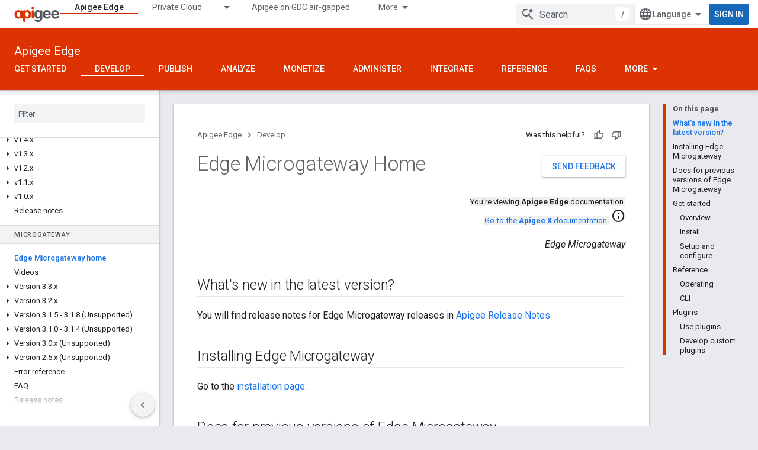

--- FILE ---
content_type: text/html; charset=utf-8
request_url: https://docs.apigee.com/api-platform/microgateway/edge-microgateway-home?authuser=0
body_size: 26023
content:









<!doctype html>
<html 
      lang="en"
      dir="ltr">
  <head>
    <meta name="google-signin-client-id" content="157101835696-ooapojlodmuabs2do2vuhhnf90bccmoi.apps.googleusercontent.com"><meta name="google-signin-scope"
          content="profile email"><meta property="og:site_name" content="Apigee Docs">
    <meta property="og:type" content="website"><meta name="theme-color" content="#dd3303"><meta charset="utf-8">
    <meta content="IE=Edge" http-equiv="X-UA-Compatible">
    <meta name="viewport" content="width=device-width, initial-scale=1">
    

    <link rel="manifest" href="/_pwa/apigee/manifest.json"
          crossorigin="use-credentials">
    <link rel="preconnect" href="//www.gstatic.com" crossorigin>
    <link rel="preconnect" href="//fonts.gstatic.com" crossorigin>
    <link rel="preconnect" href="//fonts.googleapis.com" crossorigin>
    <link rel="preconnect" href="//apis.google.com" crossorigin>
    <link rel="preconnect" href="//www.google-analytics.com" crossorigin><link rel="stylesheet" href="//fonts.googleapis.com/css?family=Roboto:300,400,400italic,500,500italic,700,700italic|Roboto+Mono:400,500,700&display=swap">
      <link rel="stylesheet"
            href="//fonts.googleapis.com/css2?family=Material+Icons&family=Material+Symbols+Outlined&display=block"><link rel="stylesheet" href="https://www.gstatic.com/devrel-devsite/prod/v6dcfc5a6ab74baade852b535c8a876ff20ade102b870fd5f49da5da2dbf570bd/apigee/css/app.css">
      <link rel="shortcut icon" href="https://www.gstatic.com/devrel-devsite/prod/v6dcfc5a6ab74baade852b535c8a876ff20ade102b870fd5f49da5da2dbf570bd/apigee/images/favicon.png">
    <link rel="apple-touch-icon" href="https://www.gstatic.com/devrel-devsite/prod/v6dcfc5a6ab74baade852b535c8a876ff20ade102b870fd5f49da5da2dbf570bd/apigee/images/touchicon-180.png"><link rel="canonical" href="https://docs.apigee.com/api-platform/microgateway/edge-microgateway-home"><link rel="search" type="application/opensearchdescription+xml"
            title="Apigee Docs" href="https://docs.apigee.com/s/opensearch.xml?authuser=0">
      <link rel="alternate" hreflang="en"
          href="https://docs.apigee.com/api-platform/microgateway/edge-microgateway-home" /><link rel="alternate" hreflang="x-default" href="https://docs.apigee.com/api-platform/microgateway/edge-microgateway-home" /><link rel="alternate" hreflang="ar"
          href="https://docs.apigee.com/api-platform/microgateway/edge-microgateway-home?hl=ar" /><link rel="alternate" hreflang="bn"
          href="https://docs.apigee.com/api-platform/microgateway/edge-microgateway-home?hl=bn" /><link rel="alternate" hreflang="zh-Hans"
          href="https://docs.apigee.com/api-platform/microgateway/edge-microgateway-home?hl=zh-cn" /><link rel="alternate" hreflang="zh-Hant"
          href="https://docs.apigee.com/api-platform/microgateway/edge-microgateway-home?hl=zh-tw" /><link rel="alternate" hreflang="fa"
          href="https://docs.apigee.com/api-platform/microgateway/edge-microgateway-home?hl=fa" /><link rel="alternate" hreflang="fr"
          href="https://docs.apigee.com/api-platform/microgateway/edge-microgateway-home?hl=fr" /><link rel="alternate" hreflang="de"
          href="https://docs.apigee.com/api-platform/microgateway/edge-microgateway-home?hl=de" /><link rel="alternate" hreflang="he"
          href="https://docs.apigee.com/api-platform/microgateway/edge-microgateway-home?hl=he" /><link rel="alternate" hreflang="hi"
          href="https://docs.apigee.com/api-platform/microgateway/edge-microgateway-home?hl=hi" /><link rel="alternate" hreflang="id"
          href="https://docs.apigee.com/api-platform/microgateway/edge-microgateway-home?hl=id" /><link rel="alternate" hreflang="it"
          href="https://docs.apigee.com/api-platform/microgateway/edge-microgateway-home?hl=it" /><link rel="alternate" hreflang="ja"
          href="https://docs.apigee.com/api-platform/microgateway/edge-microgateway-home?hl=ja" /><link rel="alternate" hreflang="ko"
          href="https://docs.apigee.com/api-platform/microgateway/edge-microgateway-home?hl=ko" /><link rel="alternate" hreflang="pl"
          href="https://docs.apigee.com/api-platform/microgateway/edge-microgateway-home?hl=pl" /><link rel="alternate" hreflang="pt-BR"
          href="https://docs.apigee.com/api-platform/microgateway/edge-microgateway-home?hl=pt-br" /><link rel="alternate" hreflang="ru"
          href="https://docs.apigee.com/api-platform/microgateway/edge-microgateway-home?hl=ru" /><link rel="alternate" hreflang="es-419"
          href="https://docs.apigee.com/api-platform/microgateway/edge-microgateway-home?hl=es-419" /><link rel="alternate" hreflang="th"
          href="https://docs.apigee.com/api-platform/microgateway/edge-microgateway-home?hl=th" /><link rel="alternate" hreflang="tr"
          href="https://docs.apigee.com/api-platform/microgateway/edge-microgateway-home?hl=tr" /><link rel="alternate" hreflang="vi"
          href="https://docs.apigee.com/api-platform/microgateway/edge-microgateway-home?hl=vi" /><title>Edge Microgateway Home &nbsp;|&nbsp; Apigee Edge &nbsp;|&nbsp; Apigee Docs</title>

<meta property="og:title" content="Edge Microgateway Home &nbsp;|&nbsp; Apigee Edge &nbsp;|&nbsp; Apigee Docs"><meta property="og:url" content="https://docs.apigee.com/api-platform/microgateway/edge-microgateway-home"><meta property="og:locale" content="en"><script type="application/ld+json">
  {
    "@context": "https://schema.org",
    "@type": "Article",
    
    "headline": "Edge Microgateway Home"
  }
</script>
  
    
    
    
    
    
    
    
  

    
      <link rel="stylesheet" href="/extras.css"></head>
  <body class="color-scheme--light"
        template="page"
        theme="apigee-theme"
        type="article"
        
        
        
        layout="docs"
        
        
        
        
        
        display-toc
        pending>
  
    <devsite-progress type="indeterminate" id="app-progress"></devsite-progress>
  
  
    <a href="#main-content" class="skip-link button">
      
      Skip to main content
    </a>
    <section class="devsite-wrapper">
      <devsite-cookie-notification-bar></devsite-cookie-notification-bar><devsite-header role="banner">
  
    





















<div class="devsite-header--inner" data-nosnippet>
  <div class="devsite-top-logo-row-wrapper-wrapper">
    <div class="devsite-top-logo-row-wrapper">
      <div class="devsite-top-logo-row">
        <button type="button" id="devsite-hamburger-menu"
          class="devsite-header-icon-button button-flat material-icons gc-analytics-event"
          data-category="Site-Wide Custom Events"
          data-label="Navigation menu button"
          visually-hidden
          aria-label="Open menu">
        </button>
        
<div class="devsite-product-name-wrapper">

  <a href="/" class="devsite-site-logo-link gc-analytics-event"
   data-category="Site-Wide Custom Events" data-label="Site logo" track-type="globalNav"
   track-name="apigeeDocs" track-metadata-position="nav"
   track-metadata-eventDetail="nav">
  
  <picture>
    
    <img src="https://www.gstatic.com/devrel-devsite/prod/v6dcfc5a6ab74baade852b535c8a876ff20ade102b870fd5f49da5da2dbf570bd/apigee/images/lockup.svg" class="devsite-site-logo" alt="Apigee Docs">
  </picture>
  
</a>



  
  
  <span class="devsite-product-name">
    <ul class="devsite-breadcrumb-list"
  >
  
  <li class="devsite-breadcrumb-item
             ">
    
    
    
      
      
    
  </li>
  
</ul>
  </span>

</div>
        <div class="devsite-top-logo-row-middle">
          <div class="devsite-header-upper-tabs">
            
              
              
  <devsite-tabs class="upper-tabs">

    <nav class="devsite-tabs-wrapper" aria-label="Upper tabs">
      
        
          <tab  class="devsite-active">
            
    <a href="https://docs.apigee.com/api-platform/get-started/get-started?authuser=0"
    class="devsite-tabs-content gc-analytics-event "
      track-metadata-eventdetail="https://docs.apigee.com/api-platform/get-started/get-started?authuser=0"
    
       track-type="nav"
       track-metadata-position="nav - apigee edge"
       track-metadata-module="primary nav"
       aria-label="Apigee Edge, selected" 
       
         
           data-category="Site-Wide Custom Events"
         
           data-label="Tab: Apigee Edge"
         
           track-name="apigee edge"
         
       >
    Apigee Edge
  
    </a>
    
  
          </tab>
        
      
        
          <tab class="devsite-dropdown
    
    
    
    ">
  
    <a href="https://docs.apigee.com/private-cloud?authuser=0"
    class="devsite-tabs-content gc-analytics-event "
      track-metadata-eventdetail="https://docs.apigee.com/private-cloud?authuser=0"
    
       track-type="nav"
       track-metadata-position="nav - private cloud"
       track-metadata-module="primary nav"
       
       
         
           data-category="Site-Wide Custom Events"
         
           data-label="Tab: Private Cloud"
         
           track-name="private cloud"
         
       >
    Private Cloud
  
    </a>
    
      <button
         aria-haspopup="menu"
         aria-expanded="false"
         aria-label="Dropdown menu for Private Cloud"
         track-type="nav"
         track-metadata-eventdetail="https://docs.apigee.com/private-cloud?authuser=0"
         track-metadata-position="nav - private cloud"
         track-metadata-module="primary nav"
         
          
            data-category="Site-Wide Custom Events"
          
            data-label="Tab: Private Cloud"
          
            track-name="private cloud"
          
        
         class="devsite-tabs-dropdown-toggle devsite-icon devsite-icon-arrow-drop-down"></button>
    
  
  <div class="devsite-tabs-dropdown" role="menu" aria-label="submenu" hidden>
    
    <div class="devsite-tabs-dropdown-content">
      
        <div class="devsite-tabs-dropdown-column
                    ">
          
            <ul class="devsite-tabs-dropdown-section
                       ">
              
                <li class="devsite-nav-title" role="heading" tooltip>Latest</li>
              
              
              
                <li class="devsite-nav-item">
                  <a href="https://docs.apigee.com/private-cloud/v4.53.01/installation-requirements?authuser=0"
                    
                     track-type="nav"
                     track-metadata-eventdetail="https://docs.apigee.com/private-cloud/v4.53.01/installation-requirements?authuser=0"
                     track-metadata-position="nav - private cloud"
                     track-metadata-module="tertiary nav"
                     
                       track-metadata-module_headline="latest"
                     
                     tooltip
                  >
                    
                    <div class="devsite-nav-item-title">
                      v4.53.01
                    </div>
                    
                  </a>
                </li>
              
                <li class="devsite-nav-item">
                  <a href="https://docs.apigee.com/private-cloud/v4.53.00/installation-requirements?authuser=0"
                    
                     track-type="nav"
                     track-metadata-eventdetail="https://docs.apigee.com/private-cloud/v4.53.00/installation-requirements?authuser=0"
                     track-metadata-position="nav - private cloud"
                     track-metadata-module="tertiary nav"
                     
                       track-metadata-module_headline="latest"
                     
                     tooltip
                  >
                    
                    <div class="devsite-nav-item-title">
                      v4.53.00
                    </div>
                    
                  </a>
                </li>
              
                <li class="devsite-nav-item">
                  <a href="https://docs.apigee.com/private-cloud/v4.52.02/installation-requirements?authuser=0"
                    
                     track-type="nav"
                     track-metadata-eventdetail="https://docs.apigee.com/private-cloud/v4.52.02/installation-requirements?authuser=0"
                     track-metadata-position="nav - private cloud"
                     track-metadata-module="tertiary nav"
                     
                       track-metadata-module_headline="latest"
                     
                     tooltip
                  >
                    
                    <div class="devsite-nav-item-title">
                      v4.52.02
                    </div>
                    
                  </a>
                </li>
              
                <li class="devsite-nav-item">
                  <a href="https://docs.apigee.com/private-cloud/v4.52.01/installation-requirements?authuser=0"
                    
                     track-type="nav"
                     track-metadata-eventdetail="https://docs.apigee.com/private-cloud/v4.52.01/installation-requirements?authuser=0"
                     track-metadata-position="nav - private cloud"
                     track-metadata-module="tertiary nav"
                     
                       track-metadata-module_headline="latest"
                     
                     tooltip
                  >
                    
                    <div class="devsite-nav-item-title">
                      v4.52.01
                    </div>
                    
                  </a>
                </li>
              
            </ul>
          
            <ul class="devsite-tabs-dropdown-section
                       ">
              
                <li class="devsite-nav-title" role="heading" tooltip>End-of-life</li>
              
              
              
                <li class="devsite-nav-item">
                  <a href="https://docs.apigee.com/private-cloud/v4.52.00/installation-requirements?authuser=0"
                    
                     track-type="nav"
                     track-metadata-eventdetail="https://docs.apigee.com/private-cloud/v4.52.00/installation-requirements?authuser=0"
                     track-metadata-position="nav - private cloud"
                     track-metadata-module="tertiary nav"
                     
                       track-metadata-module_headline="latest"
                     
                     tooltip
                  >
                    
                    <div class="devsite-nav-item-title">
                      v4.52.00
                    </div>
                    
                  </a>
                </li>
              
            </ul>
          
            <ul class="devsite-tabs-dropdown-section
                       ">
              
                <li class="devsite-nav-title" role="heading" tooltip>Deprecated/Unsupported</li>
              
              
              
                <li class="devsite-nav-item">
                  <a href="https://docs.apigee.com/private-cloud/v4.51.00/installation-requirements?authuser=0"
                    
                     track-type="nav"
                     track-metadata-eventdetail="https://docs.apigee.com/private-cloud/v4.51.00/installation-requirements?authuser=0"
                     track-metadata-position="nav - private cloud"
                     track-metadata-module="tertiary nav"
                     
                       track-metadata-module_headline="latest"
                     
                     tooltip
                  >
                    
                    <div class="devsite-nav-item-title">
                      v4.51.00
                    </div>
                    
                  </a>
                </li>
              
                <li class="devsite-nav-item">
                  <a href="https://docs.apigee.com/private-cloud/v4.50.00?authuser=0"
                    
                     track-type="nav"
                     track-metadata-eventdetail="https://docs.apigee.com/private-cloud/v4.50.00?authuser=0"
                     track-metadata-position="nav - private cloud"
                     track-metadata-module="tertiary nav"
                     
                       track-metadata-module_headline="latest"
                     
                     tooltip
                  >
                    
                    <div class="devsite-nav-item-title">
                      v4.50.00
                    </div>
                    
                  </a>
                </li>
              
                <li class="devsite-nav-item">
                  <a href="https://docs.apigee.com/private-cloud/v4.19.06?authuser=0"
                    
                     track-type="nav"
                     track-metadata-eventdetail="https://docs.apigee.com/private-cloud/v4.19.06?authuser=0"
                     track-metadata-position="nav - private cloud"
                     track-metadata-module="tertiary nav"
                     
                       track-metadata-module_headline="latest"
                     
                     tooltip
                  >
                    
                    <div class="devsite-nav-item-title">
                      v4.19.06
                    </div>
                    
                  </a>
                </li>
              
                <li class="devsite-nav-item">
                  <a href="https://docs.apigee.com/private-cloud/v4.19.01?authuser=0"
                    
                     track-type="nav"
                     track-metadata-eventdetail="https://docs.apigee.com/private-cloud/v4.19.01?authuser=0"
                     track-metadata-position="nav - private cloud"
                     track-metadata-module="tertiary nav"
                     
                       track-metadata-module_headline="latest"
                     
                     tooltip
                  >
                    
                    <div class="devsite-nav-item-title">
                      v4.19.01
                    </div>
                    
                  </a>
                </li>
              
                <li class="devsite-nav-item">
                  <a href="https://docs.apigee.com/private-cloud/v4.18.05?authuser=0"
                    
                     track-type="nav"
                     track-metadata-eventdetail="https://docs.apigee.com/private-cloud/v4.18.05?authuser=0"
                     track-metadata-position="nav - private cloud"
                     track-metadata-module="tertiary nav"
                     
                       track-metadata-module_headline="latest"
                     
                     tooltip
                  >
                    
                    <div class="devsite-nav-item-title">
                      v4.18.05
                    </div>
                    
                  </a>
                </li>
              
                <li class="devsite-nav-item">
                  <a href="https://docs.apigee.com/private-cloud/v4.18.01?authuser=0"
                    
                     track-type="nav"
                     track-metadata-eventdetail="https://docs.apigee.com/private-cloud/v4.18.01?authuser=0"
                     track-metadata-position="nav - private cloud"
                     track-metadata-module="tertiary nav"
                     
                       track-metadata-module_headline="latest"
                     
                     tooltip
                  >
                    
                    <div class="devsite-nav-item-title">
                      v4.18.01
                    </div>
                    
                  </a>
                </li>
              
                <li class="devsite-nav-item">
                  <a href="https://docs.apigee.com/private-cloud/v4.17.09?authuser=0"
                    
                     track-type="nav"
                     track-metadata-eventdetail="https://docs.apigee.com/private-cloud/v4.17.09?authuser=0"
                     track-metadata-position="nav - private cloud"
                     track-metadata-module="tertiary nav"
                     
                       track-metadata-module_headline="latest"
                     
                     tooltip
                  >
                    
                    <div class="devsite-nav-item-title">
                      v4.17.09
                    </div>
                    
                  </a>
                </li>
              
                <li class="devsite-nav-item">
                  <a href="https://docs.apigee.com/private-cloud/v4.17.05?authuser=0"
                    
                     track-type="nav"
                     track-metadata-eventdetail="https://docs.apigee.com/private-cloud/v4.17.05?authuser=0"
                     track-metadata-position="nav - private cloud"
                     track-metadata-module="tertiary nav"
                     
                       track-metadata-module_headline="latest"
                     
                     tooltip
                  >
                    
                    <div class="devsite-nav-item-title">
                      v4.17.05
                    </div>
                    
                  </a>
                </li>
              
                <li class="devsite-nav-item">
                  <a href="https://docs.apigee.com/private-cloud/v4.17.01?authuser=0"
                    
                     track-type="nav"
                     track-metadata-eventdetail="https://docs.apigee.com/private-cloud/v4.17.01?authuser=0"
                     track-metadata-position="nav - private cloud"
                     track-metadata-module="tertiary nav"
                     
                       track-metadata-module_headline="latest"
                     
                     tooltip
                  >
                    
                    <div class="devsite-nav-item-title">
                      v4.17.01
                    </div>
                    
                  </a>
                </li>
              
                <li class="devsite-nav-item">
                  <a href="https://docs.apigee.com/private-cloud/v4.16.09?authuser=0"
                    
                     track-type="nav"
                     track-metadata-eventdetail="https://docs.apigee.com/private-cloud/v4.16.09?authuser=0"
                     track-metadata-position="nav - private cloud"
                     track-metadata-module="tertiary nav"
                     
                       track-metadata-module_headline="latest"
                     
                     tooltip
                  >
                    
                    <div class="devsite-nav-item-title">
                      v4.16.09
                    </div>
                    
                  </a>
                </li>
              
                <li class="devsite-nav-item">
                  <a href="https://docs.apigee.com/private-cloud/v4.16.05?authuser=0"
                    
                     track-type="nav"
                     track-metadata-eventdetail="https://docs.apigee.com/private-cloud/v4.16.05?authuser=0"
                     track-metadata-position="nav - private cloud"
                     track-metadata-module="tertiary nav"
                     
                       track-metadata-module_headline="latest"
                     
                     tooltip
                  >
                    
                    <div class="devsite-nav-item-title">
                      v4.16.05
                    </div>
                    
                  </a>
                </li>
              
                <li class="devsite-nav-item">
                  <a href="https://docs.apigee.com/private-cloud/v4.16.01?authuser=0"
                    
                     track-type="nav"
                     track-metadata-eventdetail="https://docs.apigee.com/private-cloud/v4.16.01?authuser=0"
                     track-metadata-position="nav - private cloud"
                     track-metadata-module="tertiary nav"
                     
                       track-metadata-module_headline="latest"
                     
                     tooltip
                  >
                    
                    <div class="devsite-nav-item-title">
                      v4.16.01
                    </div>
                    
                  </a>
                </li>
              
            </ul>
          
        </div>
      
    </div>
  </div>
</tab>
        
      
        
          <tab  >
            
    <a href="https://docs.apigee.com/private-cloud/v4.53.01?authuser=0"
    class="devsite-tabs-content gc-analytics-event "
      track-metadata-eventdetail="https://docs.apigee.com/private-cloud/v4.53.01?authuser=0"
    
       track-type="nav"
       track-metadata-position="nav - apigee on gdc air-gapped"
       track-metadata-module="primary nav"
       
       
         
           data-category="Site-Wide Custom Events"
         
           data-label="Tab: Apigee on GDC air-gapped"
         
           track-name="apigee on gdc air-gapped"
         
       >
    Apigee on GDC air-gapped
  
    </a>
    
  
          </tab>
        
      
        
          <tab  >
            
    <a href="https://docs.apigee.com/api-monitoring?authuser=0"
    class="devsite-tabs-content gc-analytics-event "
      track-metadata-eventdetail="https://docs.apigee.com/api-monitoring?authuser=0"
    
       track-type="nav"
       track-metadata-position="nav - api monitoring"
       track-metadata-module="primary nav"
       
       
         
           data-category="Site-Wide Custom Events"
         
           data-label="Tab: API Monitoring"
         
           track-name="api monitoring"
         
       >
    API Monitoring
  
    </a>
    
  
          </tab>
        
      
        
          <tab  >
            
    <a href="https://docs.apigee.com/sense/what-apigee-sense?authuser=0"
    class="devsite-tabs-content gc-analytics-event "
      track-metadata-eventdetail="https://docs.apigee.com/sense/what-apigee-sense?authuser=0"
    
       track-type="nav"
       track-metadata-position="nav - sense"
       track-metadata-module="primary nav"
       
       
         
           data-category="Site-Wide Custom Events"
         
           data-label="Tab: Sense"
         
           track-name="sense"
         
       >
    Sense
  
    </a>
    
  
          </tab>
        
      
        
          <tab  >
            
    <a href="https://apidocs.apigee.com?authuser=0"
    class="devsite-tabs-content gc-analytics-event "
      track-metadata-eventdetail="https://apidocs.apigee.com?authuser=0"
    
       track-type="nav"
       track-metadata-position="nav - apis"
       track-metadata-module="primary nav"
       
       
         
           data-category="Site-Wide Custom Events"
         
           data-label="Tab: APIs"
         
           track-name="apis"
         
       >
    APIs
  
    </a>
    
  
          </tab>
        
      
        
          <tab  >
            
    <a href="https://docs.apigee.com/api-platform/troubleshoot/support?authuser=0"
    class="devsite-tabs-content gc-analytics-event "
      track-metadata-eventdetail="https://docs.apigee.com/api-platform/troubleshoot/support?authuser=0"
    
       track-type="nav"
       track-metadata-position="nav - troubleshooting"
       track-metadata-module="primary nav"
       
       
         
           data-category="Site-Wide Custom Events"
         
           data-label="Tab: Troubleshooting"
         
           track-name="troubleshooting"
         
       >
    Troubleshooting
  
    </a>
    
  
          </tab>
        
      
        
          <tab  >
            
    <a href="https://docs.apigee.com/release/notes/apigee-release-notes?authuser=0"
    class="devsite-tabs-content gc-analytics-event "
      track-metadata-eventdetail="https://docs.apigee.com/release/notes/apigee-release-notes?authuser=0"
    
       track-type="nav"
       track-metadata-position="nav - releases"
       track-metadata-module="primary nav"
       
       
         
           data-category="Site-Wide Custom Events"
         
           data-label="Tab: Releases"
         
           track-name="releases"
         
       >
    Releases
  
    </a>
    
  
          </tab>
        
      
        
          <tab  >
            
    <a href="https://apigee.com/api-management/?authuser=0#/pricing"
    class="devsite-tabs-content gc-analytics-event "
      track-metadata-eventdetail="https://apigee.com/api-management/?authuser=0#/pricing"
    
       track-type="nav"
       track-metadata-position="nav - pricing"
       track-metadata-module="primary nav"
       
       
         
           data-category="Site-Wide Custom Events"
         
           data-label="Tab: Pricing"
         
           track-name="pricing"
         
       >
    Pricing
  
    </a>
    
  
          </tab>
        
      
        
          <tab  >
            
    <a href="https://discuss.google.dev/c/google-cloud/cloud-apigee/104?authuser=0"
    class="devsite-tabs-content gc-analytics-event "
      track-metadata-eventdetail="https://discuss.google.dev/c/google-cloud/cloud-apigee/104?authuser=0"
    
       track-type="nav"
       track-metadata-position="nav - community"
       track-metadata-module="primary nav"
       
       
         
           data-category="Site-Wide Custom Events"
         
           data-label="Tab: Community"
         
           track-name="community"
         
       >
    Community
  
    </a>
    
  
          </tab>
        
      
    </nav>

  </devsite-tabs>

            
           </div>
          
<devsite-search
    enable-signin
    enable-search
    enable-suggestions
      enable-query-completion
    
    enable-search-summaries
    project-name="Apigee Edge"
    tenant-name="Apigee Docs"
    
    
    
    
    
    >
  <form class="devsite-search-form" action="https://docs.apigee.com/s/results?authuser=0" method="GET">
    <div class="devsite-search-container">
      <button type="button"
              search-open
              class="devsite-search-button devsite-header-icon-button button-flat material-icons"
              
              aria-label="Open search"></button>
      <div class="devsite-searchbox">
        <input
          aria-activedescendant=""
          aria-autocomplete="list"
          
          aria-label="Search"
          aria-expanded="false"
          aria-haspopup="listbox"
          autocomplete="off"
          class="devsite-search-field devsite-search-query"
          name="q"
          
          placeholder="Search"
          role="combobox"
          type="text"
          value=""
          >
          <div class="devsite-search-image material-icons" aria-hidden="true">
            
              <svg class="devsite-search-ai-image" width="24" height="24" viewBox="0 0 24 24" fill="none" xmlns="http://www.w3.org/2000/svg">
                  <g clip-path="url(#clip0_6641_386)">
                    <path d="M19.6 21L13.3 14.7C12.8 15.1 12.225 15.4167 11.575 15.65C10.925 15.8833 10.2333 16 9.5 16C7.68333 16 6.14167 15.375 4.875 14.125C3.625 12.8583 3 11.3167 3 9.5C3 7.68333 3.625 6.15 4.875 4.9C6.14167 3.63333 7.68333 3 9.5 3C10.0167 3 10.5167 3.05833 11 3.175C11.4833 3.275 11.9417 3.43333 12.375 3.65L10.825 5.2C10.6083 5.13333 10.3917 5.08333 10.175 5.05C9.95833 5.01667 9.73333 5 9.5 5C8.25 5 7.18333 5.44167 6.3 6.325C5.43333 7.19167 5 8.25 5 9.5C5 10.75 5.43333 11.8167 6.3 12.7C7.18333 13.5667 8.25 14 9.5 14C10.6667 14 11.6667 13.625 12.5 12.875C13.35 12.1083 13.8417 11.15 13.975 10H15.975C15.925 10.6333 15.7833 11.2333 15.55 11.8C15.3333 12.3667 15.05 12.8667 14.7 13.3L21 19.6L19.6 21ZM17.5 12C17.5 10.4667 16.9667 9.16667 15.9 8.1C14.8333 7.03333 13.5333 6.5 12 6.5C13.5333 6.5 14.8333 5.96667 15.9 4.9C16.9667 3.83333 17.5 2.53333 17.5 0.999999C17.5 2.53333 18.0333 3.83333 19.1 4.9C20.1667 5.96667 21.4667 6.5 23 6.5C21.4667 6.5 20.1667 7.03333 19.1 8.1C18.0333 9.16667 17.5 10.4667 17.5 12Z" fill="#5F6368"/>
                  </g>
                <defs>
                <clipPath id="clip0_6641_386">
                <rect width="24" height="24" fill="white"/>
                </clipPath>
                </defs>
              </svg>
            
          </div>
          <div class="devsite-search-shortcut-icon-container" aria-hidden="true">
            <kbd class="devsite-search-shortcut-icon">/</kbd>
          </div>
      </div>
    </div>
  </form>
  <button type="button"
          search-close
          class="devsite-search-button devsite-header-icon-button button-flat material-icons"
          
          aria-label="Close search"></button>
</devsite-search>

        </div>

        

          

          

          

          
<devsite-language-selector>
  <ul role="presentation">
    
    
    <li role="presentation">
      <a role="menuitem" lang="en"
        >English</a>
    </li>
    
    <li role="presentation">
      <a role="menuitem" lang="de"
        >Deutsch</a>
    </li>
    
    <li role="presentation">
      <a role="menuitem" lang="es_419"
        >Español – América Latina</a>
    </li>
    
    <li role="presentation">
      <a role="menuitem" lang="fr"
        >Français</a>
    </li>
    
    <li role="presentation">
      <a role="menuitem" lang="id"
        >Indonesia</a>
    </li>
    
    <li role="presentation">
      <a role="menuitem" lang="it"
        >Italiano</a>
    </li>
    
    <li role="presentation">
      <a role="menuitem" lang="pl"
        >Polski</a>
    </li>
    
    <li role="presentation">
      <a role="menuitem" lang="pt_br"
        >Português – Brasil</a>
    </li>
    
    <li role="presentation">
      <a role="menuitem" lang="vi"
        >Tiếng Việt</a>
    </li>
    
    <li role="presentation">
      <a role="menuitem" lang="tr"
        >Türkçe</a>
    </li>
    
    <li role="presentation">
      <a role="menuitem" lang="ru"
        >Русский</a>
    </li>
    
    <li role="presentation">
      <a role="menuitem" lang="he"
        >עברית</a>
    </li>
    
    <li role="presentation">
      <a role="menuitem" lang="ar"
        >العربيّة</a>
    </li>
    
    <li role="presentation">
      <a role="menuitem" lang="fa"
        >فارسی</a>
    </li>
    
    <li role="presentation">
      <a role="menuitem" lang="hi"
        >हिंदी</a>
    </li>
    
    <li role="presentation">
      <a role="menuitem" lang="bn"
        >বাংলা</a>
    </li>
    
    <li role="presentation">
      <a role="menuitem" lang="th"
        >ภาษาไทย</a>
    </li>
    
    <li role="presentation">
      <a role="menuitem" lang="zh_cn"
        >中文 – 简体</a>
    </li>
    
    <li role="presentation">
      <a role="menuitem" lang="zh_tw"
        >中文 – 繁體</a>
    </li>
    
    <li role="presentation">
      <a role="menuitem" lang="ja"
        >日本語</a>
    </li>
    
    <li role="presentation">
      <a role="menuitem" lang="ko"
        >한국어</a>
    </li>
    
  </ul>
</devsite-language-selector>


          

        

        
          <devsite-user 
                        
                        
                        
                        id="devsite-user">
            
              
              <span class="button devsite-top-button" aria-hidden="true" visually-hidden>Sign in</span>
            
          </devsite-user>
        
        
        
      </div>
    </div>
  </div>



  <div class="devsite-collapsible-section
    ">
    <div class="devsite-header-background">
      
        
          <div class="devsite-product-id-row"
           >
            <div class="devsite-product-description-row">
              
                
                <div class="devsite-product-id">
                  
                  
                  
                    <ul class="devsite-breadcrumb-list"
  >
  
  <li class="devsite-breadcrumb-item
             ">
    
    
    
      
        
  <a href="https://docs.apigee.com/api-platform/get-started/get-started?authuser=0"
      
        class="devsite-breadcrumb-link gc-analytics-event"
      
        data-category="Site-Wide Custom Events"
      
        data-label="Lower Header"
      
        data-value="1"
      
        track-type="globalNav"
      
        track-name="breadcrumb"
      
        track-metadata-position="1"
      
        track-metadata-eventdetail=""
      
    >
    
          Apigee Edge
        
  </a>
  
      
    
  </li>
  
</ul>
                </div>
                
              
              
            </div>
            
          </div>
          
        
      
      
        <div class="devsite-doc-set-nav-row">
          
          
            
            
  <devsite-tabs class="lower-tabs">

    <nav class="devsite-tabs-wrapper" aria-label="Lower tabs">
      
        
          <tab  >
            
    <a href="https://docs.apigee.com/api-platform/get-started/get-started?authuser=0"
    class="devsite-tabs-content gc-analytics-event "
      track-metadata-eventdetail="https://docs.apigee.com/api-platform/get-started/get-started?authuser=0"
    
       track-type="nav"
       track-metadata-position="nav - get started"
       track-metadata-module="primary nav"
       
       
         
           data-category="Site-Wide Custom Events"
         
           data-label="Tab: Get started"
         
           track-name="get started"
         
       >
    Get started
  
    </a>
    
  
          </tab>
        
      
        
          <tab  class="devsite-active">
            
    <a href="https://docs.apigee.com/api-platform/get-started/learn-edge?authuser=0"
    class="devsite-tabs-content gc-analytics-event "
      track-metadata-eventdetail="https://docs.apigee.com/api-platform/get-started/learn-edge?authuser=0"
    
       track-type="nav"
       track-metadata-position="nav - develop"
       track-metadata-module="primary nav"
       aria-label="Develop, selected" 
       
         
           data-category="Site-Wide Custom Events"
         
           data-label="Tab: Develop"
         
           track-name="develop"
         
       >
    Develop
  
    </a>
    
  
          </tab>
        
      
        
          <tab  >
            
    <a href="https://docs.apigee.com/api-platform/publish/publishing-overview?authuser=0"
    class="devsite-tabs-content gc-analytics-event "
      track-metadata-eventdetail="https://docs.apigee.com/api-platform/publish/publishing-overview?authuser=0"
    
       track-type="nav"
       track-metadata-position="nav - publish"
       track-metadata-module="primary nav"
       
       
         
           data-category="Site-Wide Custom Events"
         
           data-label="Tab: Publish"
         
           track-name="publish"
         
       >
    Publish
  
    </a>
    
  
          </tab>
        
      
        
          <tab  >
            
    <a href="https://docs.apigee.com/api-platform/analytics/analytics-services-overview?authuser=0"
    class="devsite-tabs-content gc-analytics-event "
      track-metadata-eventdetail="https://docs.apigee.com/api-platform/analytics/analytics-services-overview?authuser=0"
    
       track-type="nav"
       track-metadata-position="nav - analyze"
       track-metadata-module="primary nav"
       
       
         
           data-category="Site-Wide Custom Events"
         
           data-label="Tab: Analyze"
         
           track-name="analyze"
         
       >
    Analyze
  
    </a>
    
  
          </tab>
        
      
        
          <tab  >
            
    <a href="https://docs.apigee.com/api-platform/monetization/basics-monetization?authuser=0"
    class="devsite-tabs-content gc-analytics-event "
      track-metadata-eventdetail="https://docs.apigee.com/api-platform/monetization/basics-monetization?authuser=0"
    
       track-type="nav"
       track-metadata-position="nav - monetize"
       track-metadata-module="primary nav"
       
       
         
           data-category="Site-Wide Custom Events"
         
           data-label="Tab: Monetize"
         
           track-name="monetize"
         
       >
    Monetize
  
    </a>
    
  
          </tab>
        
      
        
          <tab  >
            
    <a href="https://docs.apigee.com/api-platform/system-administration/service-requests?authuser=0"
    class="devsite-tabs-content gc-analytics-event "
      track-metadata-eventdetail="https://docs.apigee.com/api-platform/system-administration/service-requests?authuser=0"
    
       track-type="nav"
       track-metadata-position="nav - administer"
       track-metadata-module="primary nav"
       
       
         
           data-category="Site-Wide Custom Events"
         
           data-label="Tab: Administer"
         
           track-name="administer"
         
       >
    Administer
  
    </a>
    
  
          </tab>
        
      
        
          <tab  >
            
    <a href="https://docs.apigee.com/api-platform/integrations/apigee-edge-uapim-overview?authuser=0"
    class="devsite-tabs-content gc-analytics-event "
      track-metadata-eventdetail="https://docs.apigee.com/api-platform/integrations/apigee-edge-uapim-overview?authuser=0"
    
       track-type="nav"
       track-metadata-position="nav - integrate"
       track-metadata-module="primary nav"
       
       
         
           data-category="Site-Wide Custom Events"
         
           data-label="Tab: Integrate"
         
           track-name="integrate"
         
       >
    Integrate
  
    </a>
    
  
          </tab>
        
      
        
          <tab  >
            
    <a href="https://docs.apigee.com/api-platform/reference/apigee-reference?authuser=0"
    class="devsite-tabs-content gc-analytics-event "
      track-metadata-eventdetail="https://docs.apigee.com/api-platform/reference/apigee-reference?authuser=0"
    
       track-type="nav"
       track-metadata-position="nav - reference"
       track-metadata-module="primary nav"
       
       
         
           data-category="Site-Wide Custom Events"
         
           data-label="Tab: Reference"
         
           track-name="reference"
         
       >
    Reference
  
    </a>
    
  
          </tab>
        
      
        
          <tab  >
            
    <a href="https://docs.apigee.com/api-platform/faq/edge-network-design-firewalls?authuser=0"
    class="devsite-tabs-content gc-analytics-event "
      track-metadata-eventdetail="https://docs.apigee.com/api-platform/faq/edge-network-design-firewalls?authuser=0"
    
       track-type="nav"
       track-metadata-position="nav - faqs"
       track-metadata-module="primary nav"
       
       
         
           data-category="Site-Wide Custom Events"
         
           data-label="Tab: FAQs"
         
           track-name="faqs"
         
       >
    FAQs
  
    </a>
    
  
          </tab>
        
      
        
          <tab  >
            
    <a href="https://docs.apigee.com/how-to-guides/how-to-guides-introduction?authuser=0"
    class="devsite-tabs-content gc-analytics-event "
      track-metadata-eventdetail="https://docs.apigee.com/how-to-guides/how-to-guides-introduction?authuser=0"
    
       track-type="nav"
       track-metadata-position="nav - how-to guides"
       track-metadata-module="primary nav"
       
       
         
           data-category="Site-Wide Custom Events"
         
           data-label="Tab: How-to guides"
         
           track-name="how-to guides"
         
       >
    How-to guides
  
    </a>
    
  
          </tab>
        
      
        
          <tab  >
            
    <a href="https://docs.apigee.com/api-platform/troubleshoot/support?authuser=0"
    class="devsite-tabs-content gc-analytics-event "
      track-metadata-eventdetail="https://docs.apigee.com/api-platform/troubleshoot/support?authuser=0"
    
       track-type="nav"
       track-metadata-position="nav - support"
       track-metadata-module="primary nav"
       
       
         
           data-category="Site-Wide Custom Events"
         
           data-label="Tab: Support"
         
           track-name="support"
         
       >
    Support
  
    </a>
    
  
          </tab>
        
      
    </nav>

  </devsite-tabs>

          
          
        </div>
      
    </div>
  </div>

</div>



  

  
</devsite-header>
      <devsite-book-nav scrollbars >
        
          





















<div class="devsite-book-nav-filter"
     >
  <span class="filter-list-icon material-icons" aria-hidden="true"></span>
  <input type="text"
         placeholder="Filter"
         
         aria-label="Type to filter"
         role="searchbox">
  
  <span class="filter-clear-button hidden"
        data-title="Clear filter"
        aria-label="Clear filter"
        role="button"
        tabindex="0"></span>
</div>

<nav class="devsite-book-nav devsite-nav nocontent"
     aria-label="Side menu">
  <div class="devsite-mobile-header">
    <button type="button"
            id="devsite-close-nav"
            class="devsite-header-icon-button button-flat material-icons gc-analytics-event"
            data-category="Site-Wide Custom Events"
            data-label="Close navigation"
            aria-label="Close navigation">
    </button>
    <div class="devsite-product-name-wrapper">

  <a href="/" class="devsite-site-logo-link gc-analytics-event"
   data-category="Site-Wide Custom Events" data-label="Site logo" track-type="globalNav"
   track-name="apigeeDocs" track-metadata-position="nav"
   track-metadata-eventDetail="nav">
  
  <picture>
    
    <img src="https://www.gstatic.com/devrel-devsite/prod/v6dcfc5a6ab74baade852b535c8a876ff20ade102b870fd5f49da5da2dbf570bd/apigee/images/lockup.svg" class="devsite-site-logo" alt="Apigee Docs">
  </picture>
  
</a>


  
      <span class="devsite-product-name">
        
        
        <ul class="devsite-breadcrumb-list"
  >
  
  <li class="devsite-breadcrumb-item
             ">
    
    
    
      
      
    
  </li>
  
</ul>
      </span>
    

</div>
  </div>

  <div class="devsite-book-nav-wrapper">
    <div class="devsite-mobile-nav-top">
      
        <ul class="devsite-nav-list">
          
            <li class="devsite-nav-item">
              
  
  <a href="/api-platform/get-started/get-started"
    
       class="devsite-nav-title gc-analytics-event
              
              devsite-nav-active"
    

    
      
        data-category="Site-Wide Custom Events"
      
        data-label="Tab: Apigee Edge"
      
        track-name="apigee edge"
      
    
     data-category="Site-Wide Custom Events"
     data-label="Responsive Tab: Apigee Edge"
     track-type="globalNav"
     track-metadata-eventDetail="globalMenu"
     track-metadata-position="nav">
  
    <span class="devsite-nav-text" tooltip >
      Apigee Edge
   </span>
    
  
  </a>
  

  
              
                <ul class="devsite-nav-responsive-tabs">
                  
                    
                    
                    
                    <li class="devsite-nav-item">
                      
  
  <a href="/api-platform/get-started/get-started"
    
       class="devsite-nav-title gc-analytics-event
              
              "
    

    
      
        data-category="Site-Wide Custom Events"
      
        data-label="Tab: Get started"
      
        track-name="get started"
      
    
     data-category="Site-Wide Custom Events"
     data-label="Responsive Tab: Get started"
     track-type="globalNav"
     track-metadata-eventDetail="globalMenu"
     track-metadata-position="nav">
  
    <span class="devsite-nav-text" tooltip >
      Get started
   </span>
    
  
  </a>
  

  
                    </li>
                  
                    
                    
                    
                    <li class="devsite-nav-item">
                      
  
  <a href="/api-platform/get-started/learn-edge"
    
       class="devsite-nav-title gc-analytics-event
              
              devsite-nav-active"
    

    
      
        data-category="Site-Wide Custom Events"
      
        data-label="Tab: Develop"
      
        track-name="develop"
      
    
     data-category="Site-Wide Custom Events"
     data-label="Responsive Tab: Develop"
     track-type="globalNav"
     track-metadata-eventDetail="globalMenu"
     track-metadata-position="nav">
  
    <span class="devsite-nav-text" tooltip menu="_book">
      Develop
   </span>
    
  
  </a>
  

  
                    </li>
                  
                    
                    
                    
                    <li class="devsite-nav-item">
                      
  
  <a href="/api-platform/publish/publishing-overview"
    
       class="devsite-nav-title gc-analytics-event
              
              "
    

    
      
        data-category="Site-Wide Custom Events"
      
        data-label="Tab: Publish"
      
        track-name="publish"
      
    
     data-category="Site-Wide Custom Events"
     data-label="Responsive Tab: Publish"
     track-type="globalNav"
     track-metadata-eventDetail="globalMenu"
     track-metadata-position="nav">
  
    <span class="devsite-nav-text" tooltip >
      Publish
   </span>
    
  
  </a>
  

  
                    </li>
                  
                    
                    
                    
                    <li class="devsite-nav-item">
                      
  
  <a href="/api-platform/analytics/analytics-services-overview"
    
       class="devsite-nav-title gc-analytics-event
              
              "
    

    
      
        data-category="Site-Wide Custom Events"
      
        data-label="Tab: Analyze"
      
        track-name="analyze"
      
    
     data-category="Site-Wide Custom Events"
     data-label="Responsive Tab: Analyze"
     track-type="globalNav"
     track-metadata-eventDetail="globalMenu"
     track-metadata-position="nav">
  
    <span class="devsite-nav-text" tooltip >
      Analyze
   </span>
    
  
  </a>
  

  
                    </li>
                  
                    
                    
                    
                    <li class="devsite-nav-item">
                      
  
  <a href="/api-platform/monetization/basics-monetization"
    
       class="devsite-nav-title gc-analytics-event
              
              "
    

    
      
        data-category="Site-Wide Custom Events"
      
        data-label="Tab: Monetize"
      
        track-name="monetize"
      
    
     data-category="Site-Wide Custom Events"
     data-label="Responsive Tab: Monetize"
     track-type="globalNav"
     track-metadata-eventDetail="globalMenu"
     track-metadata-position="nav">
  
    <span class="devsite-nav-text" tooltip >
      Monetize
   </span>
    
  
  </a>
  

  
                    </li>
                  
                    
                    
                    
                    <li class="devsite-nav-item">
                      
  
  <a href="/api-platform/system-administration/service-requests"
    
       class="devsite-nav-title gc-analytics-event
              
              "
    

    
      
        data-category="Site-Wide Custom Events"
      
        data-label="Tab: Administer"
      
        track-name="administer"
      
    
     data-category="Site-Wide Custom Events"
     data-label="Responsive Tab: Administer"
     track-type="globalNav"
     track-metadata-eventDetail="globalMenu"
     track-metadata-position="nav">
  
    <span class="devsite-nav-text" tooltip >
      Administer
   </span>
    
  
  </a>
  

  
                    </li>
                  
                    
                    
                    
                    <li class="devsite-nav-item">
                      
  
  <a href="/api-platform/integrations/apigee-edge-uapim-overview"
    
       class="devsite-nav-title gc-analytics-event
              
              "
    

    
      
        data-category="Site-Wide Custom Events"
      
        data-label="Tab: Integrate"
      
        track-name="integrate"
      
    
     data-category="Site-Wide Custom Events"
     data-label="Responsive Tab: Integrate"
     track-type="globalNav"
     track-metadata-eventDetail="globalMenu"
     track-metadata-position="nav">
  
    <span class="devsite-nav-text" tooltip >
      Integrate
   </span>
    
  
  </a>
  

  
                    </li>
                  
                    
                    
                    
                    <li class="devsite-nav-item">
                      
  
  <a href="/api-platform/reference/apigee-reference"
    
       class="devsite-nav-title gc-analytics-event
              
              "
    

    
      
        data-category="Site-Wide Custom Events"
      
        data-label="Tab: Reference"
      
        track-name="reference"
      
    
     data-category="Site-Wide Custom Events"
     data-label="Responsive Tab: Reference"
     track-type="globalNav"
     track-metadata-eventDetail="globalMenu"
     track-metadata-position="nav">
  
    <span class="devsite-nav-text" tooltip >
      Reference
   </span>
    
  
  </a>
  

  
                    </li>
                  
                    
                    
                    
                    <li class="devsite-nav-item">
                      
  
  <a href="/api-platform/faq/edge-network-design-firewalls"
    
       class="devsite-nav-title gc-analytics-event
              
              "
    

    
      
        data-category="Site-Wide Custom Events"
      
        data-label="Tab: FAQs"
      
        track-name="faqs"
      
    
     data-category="Site-Wide Custom Events"
     data-label="Responsive Tab: FAQs"
     track-type="globalNav"
     track-metadata-eventDetail="globalMenu"
     track-metadata-position="nav">
  
    <span class="devsite-nav-text" tooltip >
      FAQs
   </span>
    
  
  </a>
  

  
                    </li>
                  
                    
                    
                    
                    <li class="devsite-nav-item">
                      
  
  <a href="/how-to-guides/how-to-guides-introduction"
    
       class="devsite-nav-title gc-analytics-event
              
              "
    

    
      
        data-category="Site-Wide Custom Events"
      
        data-label="Tab: How-to guides"
      
        track-name="how-to guides"
      
    
     data-category="Site-Wide Custom Events"
     data-label="Responsive Tab: How-to guides"
     track-type="globalNav"
     track-metadata-eventDetail="globalMenu"
     track-metadata-position="nav">
  
    <span class="devsite-nav-text" tooltip >
      How-to guides
   </span>
    
  
  </a>
  

  
                    </li>
                  
                    
                    
                    
                    <li class="devsite-nav-item">
                      
  
  <a href="/api-platform/troubleshoot/support"
    
       class="devsite-nav-title gc-analytics-event
              
              "
    

    
      
        data-category="Site-Wide Custom Events"
      
        data-label="Tab: Support"
      
        track-name="support"
      
    
     data-category="Site-Wide Custom Events"
     data-label="Responsive Tab: Support"
     track-type="globalNav"
     track-metadata-eventDetail="globalMenu"
     track-metadata-position="nav">
  
    <span class="devsite-nav-text" tooltip >
      Support
   </span>
    
  
  </a>
  

  
                    </li>
                  
                </ul>
              
            </li>
          
            <li class="devsite-nav-item">
              
  
  <a href="/private-cloud"
    
       class="devsite-nav-title gc-analytics-event
              
              "
    

    
      
        data-category="Site-Wide Custom Events"
      
        data-label="Tab: Private Cloud"
      
        track-name="private cloud"
      
    
     data-category="Site-Wide Custom Events"
     data-label="Responsive Tab: Private Cloud"
     track-type="globalNav"
     track-metadata-eventDetail="globalMenu"
     track-metadata-position="nav">
  
    <span class="devsite-nav-text" tooltip >
      Private Cloud
   </span>
    
  
  </a>
  

  
    <ul class="devsite-nav-responsive-tabs devsite-nav-has-menu
               ">
      
<li class="devsite-nav-item">

  
  <span
    
       class="devsite-nav-title"
       tooltip
    
    
      
        data-category="Site-Wide Custom Events"
      
        data-label="Tab: Private Cloud"
      
        track-name="private cloud"
      
    >
  
    <span class="devsite-nav-text" tooltip menu="Private Cloud">
      More
   </span>
    
    <span class="devsite-nav-icon material-icons" data-icon="forward"
          menu="Private Cloud">
    </span>
    
  
  </span>
  

</li>

    </ul>
  
              
            </li>
          
            <li class="devsite-nav-item">
              
  
  <a href="/private-cloud/v4.53.01"
    
       class="devsite-nav-title gc-analytics-event
              
              "
    

    
      
        data-category="Site-Wide Custom Events"
      
        data-label="Tab: Apigee on GDC air-gapped"
      
        track-name="apigee on gdc air-gapped"
      
    
     data-category="Site-Wide Custom Events"
     data-label="Responsive Tab: Apigee on GDC air-gapped"
     track-type="globalNav"
     track-metadata-eventDetail="globalMenu"
     track-metadata-position="nav">
  
    <span class="devsite-nav-text" tooltip >
      Apigee on GDC air-gapped
   </span>
    
  
  </a>
  

  
              
            </li>
          
            <li class="devsite-nav-item">
              
  
  <a href="/api-monitoring"
    
       class="devsite-nav-title gc-analytics-event
              
              "
    

    
      
        data-category="Site-Wide Custom Events"
      
        data-label="Tab: API Monitoring"
      
        track-name="api monitoring"
      
    
     data-category="Site-Wide Custom Events"
     data-label="Responsive Tab: API Monitoring"
     track-type="globalNav"
     track-metadata-eventDetail="globalMenu"
     track-metadata-position="nav">
  
    <span class="devsite-nav-text" tooltip >
      API Monitoring
   </span>
    
  
  </a>
  

  
              
            </li>
          
            <li class="devsite-nav-item">
              
  
  <a href="/sense/what-apigee-sense"
    
       class="devsite-nav-title gc-analytics-event
              
              "
    

    
      
        data-category="Site-Wide Custom Events"
      
        data-label="Tab: Sense"
      
        track-name="sense"
      
    
     data-category="Site-Wide Custom Events"
     data-label="Responsive Tab: Sense"
     track-type="globalNav"
     track-metadata-eventDetail="globalMenu"
     track-metadata-position="nav">
  
    <span class="devsite-nav-text" tooltip >
      Sense
   </span>
    
  
  </a>
  

  
              
            </li>
          
            <li class="devsite-nav-item">
              
  
  <a href="https://apidocs.apigee.com"
    
       class="devsite-nav-title gc-analytics-event
              
              "
    

    
      
        data-category="Site-Wide Custom Events"
      
        data-label="Tab: APIs"
      
        track-name="apis"
      
    
     data-category="Site-Wide Custom Events"
     data-label="Responsive Tab: APIs"
     track-type="globalNav"
     track-metadata-eventDetail="globalMenu"
     track-metadata-position="nav">
  
    <span class="devsite-nav-text" tooltip >
      APIs
   </span>
    
  
  </a>
  

  
              
            </li>
          
            <li class="devsite-nav-item">
              
  
  <a href="/api-platform/troubleshoot/support"
    
       class="devsite-nav-title gc-analytics-event
              
              "
    

    
      
        data-category="Site-Wide Custom Events"
      
        data-label="Tab: Troubleshooting"
      
        track-name="troubleshooting"
      
    
     data-category="Site-Wide Custom Events"
     data-label="Responsive Tab: Troubleshooting"
     track-type="globalNav"
     track-metadata-eventDetail="globalMenu"
     track-metadata-position="nav">
  
    <span class="devsite-nav-text" tooltip >
      Troubleshooting
   </span>
    
  
  </a>
  

  
              
            </li>
          
            <li class="devsite-nav-item">
              
  
  <a href="/release/notes/apigee-release-notes"
    
       class="devsite-nav-title gc-analytics-event
              
              "
    

    
      
        data-category="Site-Wide Custom Events"
      
        data-label="Tab: Releases"
      
        track-name="releases"
      
    
     data-category="Site-Wide Custom Events"
     data-label="Responsive Tab: Releases"
     track-type="globalNav"
     track-metadata-eventDetail="globalMenu"
     track-metadata-position="nav">
  
    <span class="devsite-nav-text" tooltip >
      Releases
   </span>
    
  
  </a>
  

  
              
            </li>
          
            <li class="devsite-nav-item">
              
  
  <a href="https://apigee.com/api-management/#/pricing"
    
       class="devsite-nav-title gc-analytics-event
              
              "
    

    
      
        data-category="Site-Wide Custom Events"
      
        data-label="Tab: Pricing"
      
        track-name="pricing"
      
    
     data-category="Site-Wide Custom Events"
     data-label="Responsive Tab: Pricing"
     track-type="globalNav"
     track-metadata-eventDetail="globalMenu"
     track-metadata-position="nav">
  
    <span class="devsite-nav-text" tooltip >
      Pricing
   </span>
    
  
  </a>
  

  
              
            </li>
          
            <li class="devsite-nav-item">
              
  
  <a href="https://discuss.google.dev/c/google-cloud/cloud-apigee/104"
    
       class="devsite-nav-title gc-analytics-event
              
              "
    

    
      
        data-category="Site-Wide Custom Events"
      
        data-label="Tab: Community"
      
        track-name="community"
      
    
     data-category="Site-Wide Custom Events"
     data-label="Responsive Tab: Community"
     track-type="globalNav"
     track-metadata-eventDetail="globalMenu"
     track-metadata-position="nav">
  
    <span class="devsite-nav-text" tooltip >
      Community
   </span>
    
  
  </a>
  

  
              
            </li>
          
          
          
        </ul>
      
    </div>
    
      <div class="devsite-mobile-nav-bottom">
        
          
          <ul class="devsite-nav-list" menu="_book">
            <li class="devsite-nav-item
           devsite-nav-divider
           devsite-nav-heading"><div class="devsite-nav-title devsite-nav-title-no-path">
        <span class="devsite-nav-text" tooltip>Developer resources</span>
      </div></li>

  <li class="devsite-nav-item"><a href="/api-platform/get-started/learn-edge"
        class="devsite-nav-title gc-analytics-event"
        data-category="Site-Wide Custom Events"
        data-label="Book nav link, pathname: /api-platform/get-started/learn-edge"
        track-type="bookNav"
        track-name="click"
        track-metadata-eventdetail="/api-platform/get-started/learn-edge"
      ><span class="devsite-nav-text" tooltip>Learn Edge</span></a></li>

  <li class="devsite-nav-item
           devsite-nav-expandable"><div class="devsite-expandable-nav">
      <a class="devsite-nav-toggle" aria-hidden="true"></a><div class="devsite-nav-title devsite-nav-title-no-path" tabindex="0" role="button">
        <span class="devsite-nav-text" tooltip>Samples</span>
      </div><ul class="devsite-nav-section"><li class="devsite-nav-item"><a href="/api-platform/samples/using-samples"
        class="devsite-nav-title gc-analytics-event"
        data-category="Site-Wide Custom Events"
        data-label="Book nav link, pathname: /api-platform/samples/using-samples"
        track-type="bookNav"
        track-name="click"
        track-metadata-eventdetail="/api-platform/samples/using-samples"
      ><span class="devsite-nav-text" tooltip>Use the sample API proxies</span></a></li><li class="devsite-nav-item"><a href="/api-platform/samples/samples-reference"
        class="devsite-nav-title gc-analytics-event"
        data-category="Site-Wide Custom Events"
        data-label="Book nav link, pathname: /api-platform/samples/samples-reference"
        track-type="bookNav"
        track-name="click"
        track-metadata-eventdetail="/api-platform/samples/samples-reference"
      ><span class="devsite-nav-text" tooltip>Samples list</span></a></li></ul></div></li>

  <li class="devsite-nav-item
           devsite-nav-expandable"><div class="devsite-expandable-nav">
      <a class="devsite-nav-toggle" aria-hidden="true"></a><div class="devsite-nav-title devsite-nav-title-no-path" tabindex="0" role="button">
        <span class="devsite-nav-text" tooltip>API proxy cookbook</span>
      </div><ul class="devsite-nav-section"><li class="devsite-nav-item"><a href="/api-platform/samples/cookbook/api-proxy-cookbook-patterns"
        class="devsite-nav-title gc-analytics-event"
        data-category="Site-Wide Custom Events"
        data-label="Book nav link, pathname: /api-platform/samples/cookbook/api-proxy-cookbook-patterns"
        track-type="bookNav"
        track-name="click"
        track-metadata-eventdetail="/api-platform/samples/cookbook/api-proxy-cookbook-patterns"
      ><span class="devsite-nav-text" tooltip>Cookbook patterns</span></a></li><li class="devsite-nav-item"><a href="/api-platform/samples/cookbook/using-policy-composition"
        class="devsite-nav-title gc-analytics-event"
        data-category="Site-Wide Custom Events"
        data-label="Book nav link, pathname: /api-platform/samples/cookbook/using-policy-composition"
        track-type="bookNav"
        track-name="click"
        track-metadata-eventdetail="/api-platform/samples/cookbook/using-policy-composition"
      ><span class="devsite-nav-text" tooltip>Use policy composition</span></a></li><li class="devsite-nav-item"><a href="/api-platform/samples/cookbook/programming-api-proxies-javascript"
        class="devsite-nav-title gc-analytics-event"
        data-category="Site-Wide Custom Events"
        data-label="Book nav link, pathname: /api-platform/samples/cookbook/programming-api-proxies-javascript"
        track-type="bookNav"
        track-name="click"
        track-metadata-eventdetail="/api-platform/samples/cookbook/programming-api-proxies-javascript"
      ><span class="devsite-nav-text" tooltip>Program API proxies with JavaScript</span></a></li><li class="devsite-nav-item"><a href="/api-platform/samples/cookbook/how-create-java-callout"
        class="devsite-nav-title gc-analytics-event"
        data-category="Site-Wide Custom Events"
        data-label="Book nav link, pathname: /api-platform/samples/cookbook/how-create-java-callout"
        track-type="bookNav"
        track-name="click"
        track-metadata-eventdetail="/api-platform/samples/cookbook/how-create-java-callout"
      ><span class="devsite-nav-text" tooltip>How to create a Java callout</span></a></li><li class="devsite-nav-item"><a href="/api-platform/samples/cookbook/how-handle-java-callout-errors"
        class="devsite-nav-title gc-analytics-event"
        data-category="Site-Wide Custom Events"
        data-label="Book nav link, pathname: /api-platform/samples/cookbook/how-handle-java-callout-errors"
        track-type="bookNav"
        track-name="click"
        track-metadata-eventdetail="/api-platform/samples/cookbook/how-handle-java-callout-errors"
      ><span class="devsite-nav-text" tooltip>How to handle Java Callout errors</span></a></li><li class="devsite-nav-item"><a href="/api-platform/samples/cookbook/how-use-properties-java-callout"
        class="devsite-nav-title gc-analytics-event"
        data-category="Site-Wide Custom Events"
        data-label="Book nav link, pathname: /api-platform/samples/cookbook/how-use-properties-java-callout"
        track-type="bookNav"
        track-name="click"
        track-metadata-eventdetail="/api-platform/samples/cookbook/how-use-properties-java-callout"
      ><span class="devsite-nav-text" tooltip>How to use properties in a Java callout</span></a></li><li class="devsite-nav-item"><a href="/api-platform/samples/cookbook/use-java-customize-api"
        class="devsite-nav-title gc-analytics-event"
        data-category="Site-Wide Custom Events"
        data-label="Book nav link, pathname: /api-platform/samples/cookbook/use-java-customize-api"
        track-type="bookNav"
        track-name="click"
        track-metadata-eventdetail="/api-platform/samples/cookbook/use-java-customize-api"
      ><span class="devsite-nav-text" tooltip>Another Java callout sample</span></a></li><li class="devsite-nav-item"><a href="/api-platform/samples/mock-target-api"
        class="devsite-nav-title gc-analytics-event"
        data-category="Site-Wide Custom Events"
        data-label="Book nav link, pathname: /api-platform/samples/mock-target-api"
        track-type="bookNav"
        track-name="click"
        track-metadata-eventdetail="/api-platform/samples/mock-target-api"
      ><span class="devsite-nav-text" tooltip>Mock Target API</span></a></li></ul></div></li>

  <li class="devsite-nav-item"><a href="/api-platform/fundamentals/apigee-edge-command-line-tools"
        class="devsite-nav-title gc-analytics-event"
        data-category="Site-Wide Custom Events"
        data-label="Book nav link, pathname: /api-platform/fundamentals/apigee-edge-command-line-tools"
        track-type="bookNav"
        track-name="click"
        track-metadata-eventdetail="/api-platform/fundamentals/apigee-edge-command-line-tools"
      ><span class="devsite-nav-text" tooltip>Command-line tools</span></a></li>

  <li class="devsite-nav-item"><a href="/api-platform/fundamentals/migrating-data-apigee-trial-org"
        class="devsite-nav-title gc-analytics-event"
        data-category="Site-Wide Custom Events"
        data-label="Book nav link, pathname: /api-platform/fundamentals/migrating-data-apigee-trial-org"
        track-type="bookNav"
        track-name="click"
        track-metadata-eventdetail="/api-platform/fundamentals/migrating-data-apigee-trial-org"
      ><span class="devsite-nav-text" tooltip>Migrating data from an Apigee Evaluation org</span></a></li>

  <li class="devsite-nav-item
           devsite-nav-divider
           devsite-nav-heading"><div class="devsite-nav-title devsite-nav-title-no-path">
        <span class="devsite-nav-text" tooltip>Build proxies</span>
      </div></li>

  <li class="devsite-nav-item
           devsite-nav-expandable"><div class="devsite-expandable-nav">
      <a class="devsite-nav-toggle" aria-hidden="true"></a><div class="devsite-nav-title devsite-nav-title-no-path" tabindex="0" role="button">
        <span class="devsite-nav-text" tooltip>Fundamentals</span>
      </div><ul class="devsite-nav-section"><li class="devsite-nav-item"><a href="/api-platform/fundamentals/apigee-edge-organization-structure"
        class="devsite-nav-title gc-analytics-event"
        data-category="Site-Wide Custom Events"
        data-label="Book nav link, pathname: /api-platform/fundamentals/apigee-edge-organization-structure"
        track-type="bookNav"
        track-name="click"
        track-metadata-eventdetail="/api-platform/fundamentals/apigee-edge-organization-structure"
      ><span class="devsite-nav-text" tooltip>Understand organizations</span></a></li><li class="devsite-nav-item"><a href="/api-platform/fundamentals/understanding-apis-and-api-proxies"
        class="devsite-nav-title gc-analytics-event"
        data-category="Site-Wide Custom Events"
        data-label="Book nav link, pathname: /api-platform/fundamentals/understanding-apis-and-api-proxies"
        track-type="bookNav"
        track-name="click"
        track-metadata-eventdetail="/api-platform/fundamentals/understanding-apis-and-api-proxies"
      ><span class="devsite-nav-text" tooltip>Understand APIs and API proxies</span></a></li><li class="devsite-nav-item"><a href="/api-platform/fundamentals/download-api-proxies"
        class="devsite-nav-title gc-analytics-event"
        data-category="Site-Wide Custom Events"
        data-label="Book nav link, pathname: /api-platform/fundamentals/download-api-proxies"
        track-type="bookNav"
        track-name="click"
        track-metadata-eventdetail="/api-platform/fundamentals/download-api-proxies"
      ><span class="devsite-nav-text" tooltip>Download API proxies</span></a></li><li class="devsite-nav-item"><a href="/api-platform/fundamentals/build-simple-api-proxy"
        class="devsite-nav-title gc-analytics-event"
        data-category="Site-Wide Custom Events"
        data-label="Book nav link, pathname: /api-platform/fundamentals/build-simple-api-proxy"
        track-type="bookNav"
        track-name="click"
        track-metadata-eventdetail="/api-platform/fundamentals/build-simple-api-proxy"
      ><span class="devsite-nav-text" tooltip>Build a simple API proxy</span></a></li><li class="devsite-nav-item"><a href="/api-platform/fundamentals/best-practices-api-proxy-design-and-development"
        class="devsite-nav-title gc-analytics-event"
        data-category="Site-Wide Custom Events"
        data-label="Book nav link, pathname: /api-platform/fundamentals/best-practices-api-proxy-design-and-development"
        track-type="bookNav"
        track-name="click"
        track-metadata-eventdetail="/api-platform/fundamentals/best-practices-api-proxy-design-and-development"
      ><span class="devsite-nav-text" tooltip>Best practices</span></a></li></ul></div></li>

  <li class="devsite-nav-item
           devsite-nav-expandable"><div class="devsite-expandable-nav">
      <a class="devsite-nav-toggle" aria-hidden="true"></a><div class="devsite-nav-title devsite-nav-title-no-path" tabindex="0" role="button">
        <span class="devsite-nav-text" tooltip>Define the URL that clients see</span>
      </div><ul class="devsite-nav-section"><li class="devsite-nav-item"><a href="/api-platform/fundamentals/understanding-routes"
        class="devsite-nav-title gc-analytics-event"
        data-category="Site-Wide Custom Events"
        data-label="Book nav link, pathname: /api-platform/fundamentals/understanding-routes"
        track-type="bookNav"
        track-name="click"
        track-metadata-eventdetail="/api-platform/fundamentals/understanding-routes"
      ><span class="devsite-nav-text" tooltip>Understand routes</span></a></li><li class="devsite-nav-item
           devsite-nav-expandable"><div class="devsite-expandable-nav">
      <a class="devsite-nav-toggle" aria-hidden="true"></a><div class="devsite-nav-title devsite-nav-title-no-path" tabindex="0" role="button">
        <span class="devsite-nav-text" tooltip>About virtual hosts</span>
      </div><ul class="devsite-nav-section"><li class="devsite-nav-item"><a href="/api-platform/fundamentals/virtual-hosts"
        class="devsite-nav-title gc-analytics-event"
        data-category="Site-Wide Custom Events"
        data-label="Book nav link, pathname: /api-platform/fundamentals/virtual-hosts"
        track-type="bookNav"
        track-name="click"
        track-metadata-eventdetail="/api-platform/fundamentals/virtual-hosts"
      ><span class="devsite-nav-text" tooltip>Overview</span></a></li><li class="devsite-nav-item"><a href="/api-platform/fundamentals/faq-configuring-virtual-hosts-edge-cloud"
        class="devsite-nav-title gc-analytics-event"
        data-category="Site-Wide Custom Events"
        data-label="Book nav link, pathname: /api-platform/fundamentals/faq-configuring-virtual-hosts-edge-cloud"
        track-type="bookNav"
        track-name="click"
        track-metadata-eventdetail="/api-platform/fundamentals/faq-configuring-virtual-hosts-edge-cloud"
      ><span class="devsite-nav-text" tooltip>Configuring Virtual Hosts FAQ</span></a></li><li class="devsite-nav-item"><a href="/api-platform/fundamentals/configuring-virtual-hosts"
        class="devsite-nav-title gc-analytics-event"
        data-category="Site-Wide Custom Events"
        data-label="Book nav link, pathname: /api-platform/fundamentals/configuring-virtual-hosts"
        track-type="bookNav"
        track-name="click"
        track-metadata-eventdetail="/api-platform/fundamentals/configuring-virtual-hosts"
      ><span class="devsite-nav-text" tooltip>Configuring virtual hosts</span></a></li><li class="devsite-nav-item"><a href="/api-platform/fundamentals/configuring-virtual-hosts-cloud"
        class="devsite-nav-title gc-analytics-event"
        data-category="Site-Wide Custom Events"
        data-label="Book nav link, pathname: /api-platform/fundamentals/configuring-virtual-hosts-cloud"
        track-type="bookNav"
        track-name="click"
        track-metadata-eventdetail="/api-platform/fundamentals/configuring-virtual-hosts-cloud"
      ><span class="devsite-nav-text" tooltip>Configuring virtual hosts for the Cloud</span></a></li><li class="devsite-nav-item"><a href="/api-platform/fundamentals/configuring-virtual-hosts-private-cloud"
        class="devsite-nav-title gc-analytics-event"
        data-category="Site-Wide Custom Events"
        data-label="Book nav link, pathname: /api-platform/fundamentals/configuring-virtual-hosts-private-cloud"
        track-type="bookNav"
        track-name="click"
        track-metadata-eventdetail="/api-platform/fundamentals/configuring-virtual-hosts-private-cloud"
      ><span class="devsite-nav-text" tooltip>Configuring virtual hosts for the Private Cloud</span></a></li><li class="devsite-nav-item"><a href="/api-platform/fundamentals/virtual-host-property-reference"
        class="devsite-nav-title gc-analytics-event"
        data-category="Site-Wide Custom Events"
        data-label="Book nav link, pathname: /api-platform/fundamentals/virtual-host-property-reference"
        track-type="bookNav"
        track-name="click"
        track-metadata-eventdetail="/api-platform/fundamentals/virtual-host-property-reference"
      ><span class="devsite-nav-text" tooltip>Virtual host property reference</span></a></li></ul></div></li></ul></div></li>

  <li class="devsite-nav-item
           devsite-nav-expandable"><div class="devsite-expandable-nav">
      <a class="devsite-nav-toggle" aria-hidden="true"></a><div class="devsite-nav-title devsite-nav-title-no-path" tabindex="0" role="button">
        <span class="devsite-nav-text" tooltip>Flows and flow variables</span>
      </div><ul class="devsite-nav-section"><li class="devsite-nav-item"><a href="/api-platform/fundamentals/what-are-flows"
        class="devsite-nav-title gc-analytics-event"
        data-category="Site-Wide Custom Events"
        data-label="Book nav link, pathname: /api-platform/fundamentals/what-are-flows"
        track-type="bookNav"
        track-name="click"
        track-metadata-eventdetail="/api-platform/fundamentals/what-are-flows"
      ><span class="devsite-nav-text" tooltip>Control proxies with flows</span></a></li><li class="devsite-nav-item"><a href="/api-platform/fundamentals/flow-configurations"
        class="devsite-nav-title gc-analytics-event"
        data-category="Site-Wide Custom Events"
        data-label="Book nav link, pathname: /api-platform/fundamentals/flow-configurations"
        track-type="bookNav"
        track-name="click"
        track-metadata-eventdetail="/api-platform/fundamentals/flow-configurations"
      ><span class="devsite-nav-text" tooltip>Configure flows</span></a></li><li class="devsite-nav-item
           devsite-nav-expandable"><div class="devsite-expandable-nav">
      <a class="devsite-nav-toggle" aria-hidden="true"></a><div class="devsite-nav-title devsite-nav-title-no-path" tabindex="0" role="button">
        <span class="devsite-nav-text" tooltip>Flow variables</span>
      </div><ul class="devsite-nav-section"><li class="devsite-nav-item"><a href="/api-platform/fundamentals/introduction-flow-variables"
        class="devsite-nav-title gc-analytics-event"
        data-category="Site-Wide Custom Events"
        data-label="Book nav link, pathname: /api-platform/fundamentals/introduction-flow-variables"
        track-type="bookNav"
        track-name="click"
        track-metadata-eventdetail="/api-platform/fundamentals/introduction-flow-variables"
      ><span class="devsite-nav-text" tooltip>Overview</span></a></li><li class="devsite-nav-item"><a href="/api-platform/fundamentals/understanding-handling-request-response-data"
        class="devsite-nav-title gc-analytics-event"
        data-category="Site-Wide Custom Events"
        data-label="Book nav link, pathname: /api-platform/fundamentals/understanding-handling-request-response-data"
        track-type="bookNav"
        track-name="click"
        track-metadata-eventdetail="/api-platform/fundamentals/understanding-handling-request-response-data"
      ><span class="devsite-nav-text" tooltip>request and response flow variables</span></a></li><li class="devsite-nav-item"><a href="/api-platform/fundamentals/message-variables"
        class="devsite-nav-title gc-analytics-event"
        data-category="Site-Wide Custom Events"
        data-label="Book nav link, pathname: /api-platform/fundamentals/message-variables"
        track-type="bookNav"
        track-name="click"
        track-metadata-eventdetail="/api-platform/fundamentals/message-variables"
      ><span class="devsite-nav-text" tooltip>message flow variable</span></a></li><li class="devsite-nav-item"><a href="/api-platform/fundamentals/flow-variables-and-conditions"
        class="devsite-nav-title gc-analytics-event"
        data-category="Site-Wide Custom Events"
        data-label="Book nav link, pathname: /api-platform/fundamentals/flow-variables-and-conditions"
        track-type="bookNav"
        track-name="click"
        track-metadata-eventdetail="/api-platform/fundamentals/flow-variables-and-conditions"
      ><span class="devsite-nav-text" tooltip>Conditions with flow variables</span></a></li></ul></div></li></ul></div></li>

  <li class="devsite-nav-item
           devsite-nav-expandable"><div class="devsite-expandable-nav">
      <a class="devsite-nav-toggle" aria-hidden="true"></a><div class="devsite-nav-title devsite-nav-title-no-path" tabindex="0" role="button">
        <span class="devsite-nav-text" tooltip>Handle faults</span>
      </div><ul class="devsite-nav-section"><li class="devsite-nav-item"><a href="/api-platform/fundamentals/fault-handling"
        class="devsite-nav-title gc-analytics-event"
        data-category="Site-Wide Custom Events"
        data-label="Book nav link, pathname: /api-platform/fundamentals/fault-handling"
        track-type="bookNav"
        track-name="click"
        track-metadata-eventdetail="/api-platform/fundamentals/fault-handling"
      ><span class="devsite-nav-text" tooltip>Introduction</span></a></li><li class="devsite-nav-item"><a href="/api-platform/fundamentals/what-you-need-know-about-policy-errors"
        class="devsite-nav-title gc-analytics-event"
        data-category="Site-Wide Custom Events"
        data-label="Book nav link, pathname: /api-platform/fundamentals/what-you-need-know-about-policy-errors"
        track-type="bookNav"
        track-name="click"
        track-metadata-eventdetail="/api-platform/fundamentals/what-you-need-know-about-policy-errors"
      ><span class="devsite-nav-text" tooltip>About policy errors</span></a></li></ul></div></li>

  <li class="devsite-nav-item
           devsite-nav-expandable"><div class="devsite-expandable-nav">
      <a class="devsite-nav-toggle" aria-hidden="true"></a><div class="devsite-nav-title devsite-nav-title-no-path" tabindex="0" role="button">
        <span class="devsite-nav-text" tooltip>Reusable shared flows</span>
      </div><ul class="devsite-nav-section"><li class="devsite-nav-item"><a href="/api-platform/fundamentals/shared-flows"
        class="devsite-nav-title gc-analytics-event"
        data-category="Site-Wide Custom Events"
        data-label="Book nav link, pathname: /api-platform/fundamentals/shared-flows"
        track-type="bookNav"
        track-name="click"
        track-metadata-eventdetail="/api-platform/fundamentals/shared-flows"
      ><span class="devsite-nav-text" tooltip>Overview</span></a></li><li class="devsite-nav-item"><a href="/api-platform/fundamentals/flow-hooks"
        class="devsite-nav-title gc-analytics-event"
        data-category="Site-Wide Custom Events"
        data-label="Book nav link, pathname: /api-platform/fundamentals/flow-hooks"
        track-type="bookNav"
        track-name="click"
        track-metadata-eventdetail="/api-platform/fundamentals/flow-hooks"
      ><span class="devsite-nav-text" tooltip>Attach a shared flow using a flow hook</span></a></li><li class="devsite-nav-item"><a href="/api-platform/fundamentals/connecting-proxies-other-proxies"
        class="devsite-nav-title gc-analytics-event"
        data-category="Site-Wide Custom Events"
        data-label="Book nav link, pathname: /api-platform/fundamentals/connecting-proxies-other-proxies"
        track-type="bookNav"
        track-name="click"
        track-metadata-eventdetail="/api-platform/fundamentals/connecting-proxies-other-proxies"
      ><span class="devsite-nav-text" tooltip>Chain API proxies together</span></a></li></ul></div></li>

  <li class="devsite-nav-item
           devsite-nav-divider
           devsite-nav-heading"><div class="devsite-nav-title devsite-nav-title-no-path">
        <span class="devsite-nav-text" tooltip>Add features to a proxy</span>
      </div></li>

  <li class="devsite-nav-item
           devsite-nav-expandable"><div class="devsite-expandable-nav">
      <a class="devsite-nav-toggle" aria-hidden="true"></a><div class="devsite-nav-title devsite-nav-title-no-path" tabindex="0" role="button">
        <span class="devsite-nav-text" tooltip>What&#39;s a policy?</span>
      </div><ul class="devsite-nav-section"><li class="devsite-nav-item"><a href="/api-platform/develop/policy-attachment-and-enforcement"
        class="devsite-nav-title gc-analytics-event"
        data-category="Site-Wide Custom Events"
        data-label="Book nav link, pathname: /api-platform/develop/policy-attachment-and-enforcement"
        track-type="bookNav"
        track-name="click"
        track-metadata-eventdetail="/api-platform/develop/policy-attachment-and-enforcement"
      ><span class="devsite-nav-text" tooltip>Overview</span></a></li><li class="devsite-nav-item"><a href="/api-platform/develop/attaching-and-configuring-policies-management-ui"
        class="devsite-nav-title gc-analytics-event"
        data-category="Site-Wide Custom Events"
        data-label="Book nav link, pathname: /api-platform/develop/attaching-and-configuring-policies-management-ui"
        track-type="bookNav"
        track-name="click"
        track-metadata-eventdetail="/api-platform/develop/attaching-and-configuring-policies-management-ui"
      ><span class="devsite-nav-text" tooltip>Attach and configure policies in the UI</span></a></li><li class="devsite-nav-item"><a href="/api-platform/develop/attaching-and-configuring-policies-xml-files"
        class="devsite-nav-title gc-analytics-event"
        data-category="Site-Wide Custom Events"
        data-label="Book nav link, pathname: /api-platform/develop/attaching-and-configuring-policies-xml-files"
        track-type="bookNav"
        track-name="click"
        track-metadata-eventdetail="/api-platform/develop/attaching-and-configuring-policies-xml-files"
      ><span class="devsite-nav-text" tooltip>Attach and configure policies in XML files</span></a></li><li class="devsite-nav-item"><a href="/api-platform/develop/attaching-policy-proxyendpoint-or-targetendpoint-flow"
        class="devsite-nav-title gc-analytics-event"
        data-category="Site-Wide Custom Events"
        data-label="Book nav link, pathname: /api-platform/develop/attaching-policy-proxyendpoint-or-targetendpoint-flow"
        track-type="bookNav"
        track-name="click"
        track-metadata-eventdetail="/api-platform/develop/attaching-policy-proxyendpoint-or-targetendpoint-flow"
      ><span class="devsite-nav-text" tooltip>Attach a policy to a ProxyEndpoint or TargetEndpoint Flow</span></a></li><li class="devsite-nav-item"><a href="/api-platform/develop/resource-files"
        class="devsite-nav-title gc-analytics-event"
        data-category="Site-Wide Custom Events"
        data-label="Book nav link, pathname: /api-platform/develop/resource-files"
        track-type="bookNav"
        track-name="click"
        track-metadata-eventdetail="/api-platform/develop/resource-files"
      ><span class="devsite-nav-text" tooltip>Manage resources</span></a></li></ul></div></li>

  <li class="devsite-nav-item
           devsite-nav-expandable"><div class="devsite-expandable-nav">
      <a class="devsite-nav-toggle" aria-hidden="true"></a><div class="devsite-nav-title devsite-nav-title-no-path" tabindex="0" role="button">
        <span class="devsite-nav-text" tooltip>Secure a proxy</span>
      </div><ul class="devsite-nav-section"><li class="devsite-nav-item"><a href="/api-platform/security/api-security"
        class="devsite-nav-title gc-analytics-event"
        data-category="Site-Wide Custom Events"
        data-label="Book nav link, pathname: /api-platform/security/api-security"
        track-type="bookNav"
        track-name="click"
        track-metadata-eventdetail="/api-platform/security/api-security"
      ><span class="devsite-nav-text" tooltip>Overview</span></a></li><li class="devsite-nav-item
           devsite-nav-expandable"><div class="devsite-expandable-nav">
      <a class="devsite-nav-toggle" aria-hidden="true"></a><div class="devsite-nav-title devsite-nav-title-no-path" tabindex="0" role="button">
        <span class="devsite-nav-text" tooltip>Tutorials</span>
      </div><ul class="devsite-nav-section"><li class="devsite-nav-item"><a href="/api-platform/tutorials/secure-calls-your-api-through-api-key-validation"
        class="devsite-nav-title gc-analytics-event"
        data-category="Site-Wide Custom Events"
        data-label="Book nav link, pathname: /api-platform/tutorials/secure-calls-your-api-through-api-key-validation"
        track-type="bookNav"
        track-name="click"
        track-metadata-eventdetail="/api-platform/tutorials/secure-calls-your-api-through-api-key-validation"
      ><span class="devsite-nav-text" tooltip>Secure an API proxy with API keys</span></a></li><li class="devsite-nav-item"><a href="/api-platform/tutorials/secure-calls-your-api-through-oauth-20-client-credentials"
        class="devsite-nav-title gc-analytics-event"
        data-category="Site-Wide Custom Events"
        data-label="Book nav link, pathname: /api-platform/tutorials/secure-calls-your-api-through-oauth-20-client-credentials"
        track-type="bookNav"
        track-name="click"
        track-metadata-eventdetail="/api-platform/tutorials/secure-calls-your-api-through-oauth-20-client-credentials"
      ><span class="devsite-nav-text" tooltip>Secure an API with OAuth</span></a></li></ul></div></li><li class="devsite-nav-item
           devsite-nav-expandable"><div class="devsite-expandable-nav">
      <a class="devsite-nav-toggle" aria-hidden="true"></a><div class="devsite-nav-title devsite-nav-title-no-path" tabindex="0" role="button">
        <span class="devsite-nav-text" tooltip>OAuth2</span>
      </div><ul class="devsite-nav-section"><li class="devsite-nav-item"><a href="/api-platform/security/oauth/oauth-home"
        class="devsite-nav-title gc-analytics-event"
        data-category="Site-Wide Custom Events"
        data-label="Book nav link, pathname: /api-platform/security/oauth/oauth-home"
        track-type="bookNav"
        track-name="click"
        track-metadata-eventdetail="/api-platform/security/oauth/oauth-home"
      ><span class="devsite-nav-text" tooltip>Overview</span></a></li><li class="devsite-nav-item"><a href="/api-platform/security/oauth/oauth-introduction"
        class="devsite-nav-title gc-analytics-event"
        data-category="Site-Wide Custom Events"
        data-label="Book nav link, pathname: /api-platform/security/oauth/oauth-introduction"
        track-type="bookNav"
        track-name="click"
        track-metadata-eventdetail="/api-platform/security/oauth/oauth-introduction"
      ><span class="devsite-nav-text" tooltip>Introduction</span></a></li><li class="devsite-nav-item"><a href="/api-platform/security/oauth/oauth2-videos"
        class="devsite-nav-title gc-analytics-event"
        data-category="Site-Wide Custom Events"
        data-label="Book nav link, pathname: /api-platform/security/oauth/oauth2-videos"
        track-type="bookNav"
        track-name="click"
        track-metadata-eventdetail="/api-platform/security/oauth/oauth2-videos"
      ><span class="devsite-nav-text" tooltip>Videos</span></a></li><li class="devsite-nav-item"><a href="/api-platform/security/oauth/oauth-20-client-credentials-grant-type"
        class="devsite-nav-title gc-analytics-event"
        data-category="Site-Wide Custom Events"
        data-label="Book nav link, pathname: /api-platform/security/oauth/oauth-20-client-credentials-grant-type"
        track-type="bookNav"
        track-name="click"
        track-metadata-eventdetail="/api-platform/security/oauth/oauth-20-client-credentials-grant-type"
      ><span class="devsite-nav-text" tooltip>Client credentials grant type</span></a></li><li class="devsite-nav-item"><a href="/api-platform/security/oauth/oauth-v2-policy-authorization-code-grant-type"
        class="devsite-nav-title gc-analytics-event"
        data-category="Site-Wide Custom Events"
        data-label="Book nav link, pathname: /api-platform/security/oauth/oauth-v2-policy-authorization-code-grant-type"
        track-type="bookNav"
        track-name="click"
        track-metadata-eventdetail="/api-platform/security/oauth/oauth-v2-policy-authorization-code-grant-type"
      ><span class="devsite-nav-text" tooltip>Auth code grant type</span></a></li><li class="devsite-nav-item"><a href="/api-platform/security/oauth/implementing-password-grant-type"
        class="devsite-nav-title gc-analytics-event"
        data-category="Site-Wide Custom Events"
        data-label="Book nav link, pathname: /api-platform/security/oauth/implementing-password-grant-type"
        track-type="bookNav"
        track-name="click"
        track-metadata-eventdetail="/api-platform/security/oauth/implementing-password-grant-type"
      ><span class="devsite-nav-text" tooltip>Password grant type</span></a></li><li class="devsite-nav-item"><a href="/api-platform/security/oauth/understanding-default-oauth-20-configuration"
        class="devsite-nav-title gc-analytics-event"
        data-category="Site-Wide Custom Events"
        data-label="Book nav link, pathname: /api-platform/security/oauth/understanding-default-oauth-20-configuration"
        track-type="bookNav"
        track-name="click"
        track-metadata-eventdetail="/api-platform/security/oauth/understanding-default-oauth-20-configuration"
      ><span class="devsite-nav-text" tooltip>Configure a new API proxy</span></a></li><li class="devsite-nav-item"><a href="/api-platform/security/registering-client-apps"
        class="devsite-nav-title gc-analytics-event"
        data-category="Site-Wide Custom Events"
        data-label="Book nav link, pathname: /api-platform/security/registering-client-apps"
        track-type="bookNav"
        track-name="click"
        track-metadata-eventdetail="/api-platform/security/registering-client-apps"
      ><span class="devsite-nav-text" tooltip>Register client apps</span></a></li><li class="devsite-nav-item"><a href="/api-platform/security/oauth/obtaining-developer-keys"
        class="devsite-nav-title gc-analytics-event"
        data-category="Site-Wide Custom Events"
        data-label="Book nav link, pathname: /api-platform/security/oauth/obtaining-developer-keys"
        track-type="bookNav"
        track-name="click"
        track-metadata-eventdetail="/api-platform/security/oauth/obtaining-developer-keys"
      ><span class="devsite-nav-text" tooltip>Obtain client credentials</span></a></li><li class="devsite-nav-item"><a href="/api-platform/security/oauth/configuring-oauth-endpoints-and-policies"
        class="devsite-nav-title gc-analytics-event"
        data-category="Site-Wide Custom Events"
        data-label="Book nav link, pathname: /api-platform/security/oauth/configuring-oauth-endpoints-and-policies"
        track-type="bookNav"
        track-name="click"
        track-metadata-eventdetail="/api-platform/security/oauth/configuring-oauth-endpoints-and-policies"
      ><span class="devsite-nav-text" tooltip>Understand OAuth endpoints</span></a></li><li class="devsite-nav-item"><a href="/api-platform/security/oauth/access-tokens"
        class="devsite-nav-title gc-analytics-event"
        data-category="Site-Wide Custom Events"
        data-label="Book nav link, pathname: /api-platform/security/oauth/access-tokens"
        track-type="bookNav"
        track-name="click"
        track-metadata-eventdetail="/api-platform/security/oauth/access-tokens"
      ><span class="devsite-nav-text" tooltip>Request tokens and codes</span></a></li><li class="devsite-nav-item"><a href="/api-platform/security/oauth/customizing-access-tokens"
        class="devsite-nav-title gc-analytics-event"
        data-category="Site-Wide Custom Events"
        data-label="Book nav link, pathname: /api-platform/security/oauth/customizing-access-tokens"
        track-type="bookNav"
        track-name="click"
        track-metadata-eventdetail="/api-platform/security/oauth/customizing-access-tokens"
      ><span class="devsite-nav-text" tooltip>Customize tokens and codes</span></a></li><li class="devsite-nav-item"><a href="/api-platform/security/oauth/validating-and-invalidating-access-tokens"
        class="devsite-nav-title gc-analytics-event"
        data-category="Site-Wide Custom Events"
        data-label="Book nav link, pathname: /api-platform/security/oauth/validating-and-invalidating-access-tokens"
        track-type="bookNav"
        track-name="click"
        track-metadata-eventdetail="/api-platform/security/oauth/validating-and-invalidating-access-tokens"
      ><span class="devsite-nav-text" tooltip>Revoke and approve tokens</span></a></li><li class="devsite-nav-item"><a href="/api-platform/security/oauth/enable-retrieval-and-revocation-oauth-20-access-tokens-end-user-id-app-id-or-both"
        class="devsite-nav-title gc-analytics-event"
        data-category="Site-Wide Custom Events"
        data-label="Book nav link, pathname: /api-platform/security/oauth/enable-retrieval-and-revocation-oauth-20-access-tokens-end-user-id-app-id-or-both"
        track-type="bookNav"
        track-name="click"
        track-metadata-eventdetail="/api-platform/security/oauth/enable-retrieval-and-revocation-oauth-20-access-tokens-end-user-id-app-id-or-both"
      ><span class="devsite-nav-text" tooltip>Revoke tokens by end user ID and app ID</span></a></li><li class="devsite-nav-item"><a href="/api-platform/security/oauth/revoking-and-approving-consumer-ids"
        class="devsite-nav-title gc-analytics-event"
        data-category="Site-Wide Custom Events"
        data-label="Book nav link, pathname: /api-platform/security/oauth/revoking-and-approving-consumer-ids"
        track-type="bookNav"
        track-name="click"
        track-metadata-eventdetail="/api-platform/security/oauth/revoking-and-approving-consumer-ids"
      ><span class="devsite-nav-text" tooltip>Revoke and approve consumer keys</span></a></li><li class="devsite-nav-item"><a href="/api-platform/security/oauth/sending-access-token"
        class="devsite-nav-title gc-analytics-event"
        data-category="Site-Wide Custom Events"
        data-label="Book nav link, pathname: /api-platform/security/oauth/sending-access-token"
        track-type="bookNav"
        track-name="click"
        track-metadata-eventdetail="/api-platform/security/oauth/sending-access-token"
      ><span class="devsite-nav-text" tooltip>Send an access token</span></a></li><li class="devsite-nav-item"><a href="/api-platform/security/oauth/using-access-tokens"
        class="devsite-nav-title gc-analytics-event"
        data-category="Site-Wide Custom Events"
        data-label="Book nav link, pathname: /api-platform/security/oauth/using-access-tokens"
        track-type="bookNav"
        track-name="click"
        track-metadata-eventdetail="/api-platform/security/oauth/using-access-tokens"
      ><span class="devsite-nav-text" tooltip>Verify access tokens</span></a></li><li class="devsite-nav-item"><a href="/api-platform/security/oauth/working-scopes"
        class="devsite-nav-title gc-analytics-event"
        data-category="Site-Wide Custom Events"
        data-label="Book nav link, pathname: /api-platform/security/oauth/working-scopes"
        track-type="bookNav"
        track-name="click"
        track-metadata-eventdetail="/api-platform/security/oauth/working-scopes"
      ><span class="devsite-nav-text" tooltip>Work with OAuth2 scopes</span></a></li><li class="devsite-nav-item"><a href="/api-platform/security/oauth/use-third-party-oauth-system"
        class="devsite-nav-title gc-analytics-event"
        data-category="Site-Wide Custom Events"
        data-label="Book nav link, pathname: /api-platform/security/oauth/use-third-party-oauth-system"
        track-type="bookNav"
        track-name="click"
        track-metadata-eventdetail="/api-platform/security/oauth/use-third-party-oauth-system"
      ><span class="devsite-nav-text" tooltip>Use third-party OAuth tokens</span></a></li><li class="devsite-nav-item"><a href="/api-platform/security/oauth/hashing-tokens"
        class="devsite-nav-title gc-analytics-event"
        data-category="Site-Wide Custom Events"
        data-label="Book nav link, pathname: /api-platform/security/oauth/hashing-tokens"
        track-type="bookNav"
        track-name="click"
        track-metadata-eventdetail="/api-platform/security/oauth/hashing-tokens"
      ><span class="devsite-nav-text" tooltip>Hash tokens for extra security</span></a></li><li class="devsite-nav-item"><a href="/api-platform/security/oauth/advanced-oauth-20-topics"
        class="devsite-nav-title gc-analytics-event"
        data-category="Site-Wide Custom Events"
        data-label="Book nav link, pathname: /api-platform/security/oauth/advanced-oauth-20-topics"
        track-type="bookNav"
        track-name="click"
        track-metadata-eventdetail="/api-platform/security/oauth/advanced-oauth-20-topics"
      ><span class="devsite-nav-text" tooltip>Advanced topics</span></a></li><li class="devsite-nav-item"><a href="/api-platform/reference/policies/oauthv2-policy"
        class="devsite-nav-title gc-analytics-event"
        data-category="Site-Wide Custom Events"
        data-label="Book nav link, pathname: /api-platform/reference/policies/oauthv2-policy"
        track-type="bookNav"
        track-name="click"
        track-metadata-eventdetail="/api-platform/reference/policies/oauthv2-policy"
      ><span class="devsite-nav-text" tooltip>OAuthV2 policy</span></a></li><li class="devsite-nav-item"><a href="/api-platform/reference/policies/get-oauth-v2-info-policy"
        class="devsite-nav-title gc-analytics-event"
        data-category="Site-Wide Custom Events"
        data-label="Book nav link, pathname: /api-platform/reference/policies/get-oauth-v2-info-policy"
        track-type="bookNav"
        track-name="click"
        track-metadata-eventdetail="/api-platform/reference/policies/get-oauth-v2-info-policy"
      ><span class="devsite-nav-text" tooltip>GetOAuthV2Info policy</span></a></li><li class="devsite-nav-item"><a href="/api-platform/reference/policies/set-oauth-v2-info-policy"
        class="devsite-nav-title gc-analytics-event"
        data-category="Site-Wide Custom Events"
        data-label="Book nav link, pathname: /api-platform/reference/policies/set-oauth-v2-info-policy"
        track-type="bookNav"
        track-name="click"
        track-metadata-eventdetail="/api-platform/reference/policies/set-oauth-v2-info-policy"
      ><span class="devsite-nav-text" tooltip>SetOAuthV2Info policy</span></a></li></ul></div></li><li class="devsite-nav-item
           devsite-nav-expandable"><div class="devsite-expandable-nav">
      <a class="devsite-nav-toggle" aria-hidden="true"></a><div class="devsite-nav-title devsite-nav-title-no-path" tabindex="0" role="button">
        <span class="devsite-nav-text" tooltip>API keys</span>
      </div><ul class="devsite-nav-section"><li class="devsite-nav-item"><a href="/api-platform/security/api-keys"
        class="devsite-nav-title gc-analytics-event"
        data-category="Site-Wide Custom Events"
        data-label="Book nav link, pathname: /api-platform/security/api-keys"
        track-type="bookNav"
        track-name="click"
        track-metadata-eventdetail="/api-platform/security/api-keys"
      ><span class="devsite-nav-text" tooltip>Overview</span></a></li><li class="devsite-nav-item"><a href="/api-platform/security/setting-api-key-validation"
        class="devsite-nav-title gc-analytics-event"
        data-category="Site-Wide Custom Events"
        data-label="Book nav link, pathname: /api-platform/security/setting-api-key-validation"
        track-type="bookNav"
        track-name="click"
        track-metadata-eventdetail="/api-platform/security/setting-api-key-validation"
      ><span class="devsite-nav-text" tooltip>Set up API key validation</span></a></li></ul></div></li><li class="devsite-nav-item"><a href="/api-platform/reference/policies/oauth-10-policy"
        class="devsite-nav-title gc-analytics-event"
        data-category="Site-Wide Custom Events"
        data-label="Book nav link, pathname: /api-platform/reference/policies/oauth-10-policy"
        track-type="bookNav"
        track-name="click"
        track-metadata-eventdetail="/api-platform/reference/policies/oauth-10-policy"
      ><span class="devsite-nav-text" tooltip>OAuth 1.0a</span></a></li><li class="devsite-nav-item"><a href="/api-platform/security/saml"
        class="devsite-nav-title gc-analytics-event"
        data-category="Site-Wide Custom Events"
        data-label="Book nav link, pathname: /api-platform/security/saml"
        track-type="bookNav"
        track-name="click"
        track-metadata-eventdetail="/api-platform/security/saml"
      ><span class="devsite-nav-text" tooltip>Use SAML policies in an API proxy</span></a></li><li class="devsite-nav-item"><a href="/api-platform/security/content-based-security"
        class="devsite-nav-title gc-analytics-event"
        data-category="Site-Wide Custom Events"
        data-label="Book nav link, pathname: /api-platform/security/content-based-security"
        track-type="bookNav"
        track-name="click"
        track-metadata-eventdetail="/api-platform/security/content-based-security"
      ><span class="devsite-nav-text" tooltip>Content-based security</span></a></li><li class="devsite-nav-item"><a href="/api-platform/security/data-masking"
        class="devsite-nav-title gc-analytics-event"
        data-category="Site-Wide Custom Events"
        data-label="Book nav link, pathname: /api-platform/security/data-masking"
        track-type="bookNav"
        track-name="click"
        track-metadata-eventdetail="/api-platform/security/data-masking"
      ><span class="devsite-nav-text" tooltip>Masking and hiding data</span></a></li><li class="devsite-nav-item"><a href="/api-platform/security/last-mile-security"
        class="devsite-nav-title gc-analytics-event"
        data-category="Site-Wide Custom Events"
        data-label="Book nav link, pathname: /api-platform/security/last-mile-security"
        track-type="bookNav"
        track-name="click"
        track-metadata-eventdetail="/api-platform/security/last-mile-security"
      ><span class="devsite-nav-text" tooltip>Last-mile security</span></a></li></ul></div></li>

  <li class="devsite-nav-item
           devsite-nav-expandable"><div class="devsite-expandable-nav">
      <a class="devsite-nav-toggle" aria-hidden="true"></a><div class="devsite-nav-title devsite-nav-title-no-path" tabindex="0" role="button">
        <span class="devsite-nav-text" tooltip>Limit request traffic</span>
      </div><ul class="devsite-nav-section"><li class="devsite-nav-item"><a href="/api-platform/develop/rate-limiting"
        class="devsite-nav-title gc-analytics-event"
        data-category="Site-Wide Custom Events"
        data-label="Book nav link, pathname: /api-platform/develop/rate-limiting"
        track-type="bookNav"
        track-name="click"
        track-metadata-eventdetail="/api-platform/develop/rate-limiting"
      ><span class="devsite-nav-text" tooltip>Rate-limiting</span></a></li><li class="devsite-nav-item"><a href="/api-platform/develop/comparing-quota-spike-arrest-and-concurrent-rate-limit-policies"
        class="devsite-nav-title gc-analytics-event"
        data-category="Site-Wide Custom Events"
        data-label="Book nav link, pathname: /api-platform/develop/comparing-quota-spike-arrest-and-concurrent-rate-limit-policies"
        track-type="bookNav"
        track-name="click"
        track-metadata-eventdetail="/api-platform/develop/comparing-quota-spike-arrest-and-concurrent-rate-limit-policies"
      ><span class="devsite-nav-text" tooltip>Compare rate-limiting policies</span></a></li></ul></div></li>

  <li class="devsite-nav-item
           devsite-nav-expandable"><div class="devsite-expandable-nav">
      <a class="devsite-nav-toggle" aria-hidden="true"></a><div class="devsite-nav-title devsite-nav-title-no-path" tabindex="0" role="button">
        <span class="devsite-nav-text" tooltip>Caching and persistence</span>
      </div><ul class="devsite-nav-section"><li class="devsite-nav-item"><a href="/api-platform/cache/caching-edge"
        class="devsite-nav-title gc-analytics-event"
        data-category="Site-Wide Custom Events"
        data-label="Book nav link, pathname: /api-platform/cache/caching-edge"
        track-type="bookNav"
        track-name="click"
        track-metadata-eventdetail="/api-platform/cache/caching-edge"
      ><span class="devsite-nav-text" tooltip>Overview</span></a></li><li class="devsite-nav-item"><a href="/api-platform/cache/cache-videos"
        class="devsite-nav-title gc-analytics-event"
        data-category="Site-Wide Custom Events"
        data-label="Book nav link, pathname: /api-platform/cache/cache-videos"
        track-type="bookNav"
        track-name="click"
        track-metadata-eventdetail="/api-platform/cache/cache-videos"
      ><span class="devsite-nav-text" tooltip>Videos</span></a></li><li class="devsite-nav-item"><a href="/api-platform/cache/persistence-tools"
        class="devsite-nav-title gc-analytics-event"
        data-category="Site-Wide Custom Events"
        data-label="Book nav link, pathname: /api-platform/cache/persistence-tools"
        track-type="bookNav"
        track-name="click"
        track-metadata-eventdetail="/api-platform/cache/persistence-tools"
      ><span class="devsite-nav-text" tooltip>Persistence tools</span></a></li><li class="devsite-nav-item"><a href="/api-platform/cache/optimize-performance-using-cache"
        class="devsite-nav-title gc-analytics-event"
        data-category="Site-Wide Custom Events"
        data-label="Book nav link, pathname: /api-platform/cache/optimize-performance-using-cache"
        track-type="bookNav"
        track-name="click"
        track-metadata-eventdetail="/api-platform/cache/optimize-performance-using-cache"
      ><span class="devsite-nav-text" tooltip>Example: General purpose caching</span></a></li><li class="devsite-nav-item"><a href="/api-platform/cache/http-response-caching"
        class="devsite-nav-title gc-analytics-event"
        data-category="Site-Wide Custom Events"
        data-label="Book nav link, pathname: /api-platform/cache/http-response-caching"
        track-type="bookNav"
        track-name="click"
        track-metadata-eventdetail="/api-platform/cache/http-response-caching"
      ><span class="devsite-nav-text" tooltip>Support for HTTP response headers</span></a></li><li class="devsite-nav-item"><a href="/api-platform/cache/manage-caches-environment"
        class="devsite-nav-title gc-analytics-event"
        data-category="Site-Wide Custom Events"
        data-label="Book nav link, pathname: /api-platform/cache/manage-caches-environment"
        track-type="bookNav"
        track-name="click"
        track-metadata-eventdetail="/api-platform/cache/manage-caches-environment"
      ><span class="devsite-nav-text" tooltip>Create and edit an environment cache</span></a></li><li class="devsite-nav-item"><a href="/api-platform/cache/key-value-maps"
        class="devsite-nav-title gc-analytics-event"
        data-category="Site-Wide Custom Events"
        data-label="Book nav link, pathname: /api-platform/cache/key-value-maps"
        track-type="bookNav"
        track-name="click"
        track-metadata-eventdetail="/api-platform/cache/key-value-maps"
      ><span class="devsite-nav-text" tooltip>Work with key value maps</span></a></li><li class="devsite-nav-item"><a href="/api-platform/cache/creating-and-editing-environment-keyvalue-maps"
        class="devsite-nav-title gc-analytics-event"
        data-category="Site-Wide Custom Events"
        data-label="Book nav link, pathname: /api-platform/cache/creating-and-editing-environment-keyvalue-maps"
        track-type="bookNav"
        track-name="click"
        track-metadata-eventdetail="/api-platform/cache/creating-and-editing-environment-keyvalue-maps"
      ><span class="devsite-nav-text" tooltip>Create and edit environment key value maps</span></a></li><li class="devsite-nav-item"><a href="/api-platform/cache/cache-internals"
        class="devsite-nav-title gc-analytics-event"
        data-category="Site-Wide Custom Events"
        data-label="Book nav link, pathname: /api-platform/cache/cache-internals"
        track-type="bookNav"
        track-name="click"
        track-metadata-eventdetail="/api-platform/cache/cache-internals"
      ><span class="devsite-nav-text" tooltip>Cache internals</span></a></li></ul></div></li>

  <li class="devsite-nav-item"><a href="/api-platform/develop/shaping-and-converting-messages"
        class="devsite-nav-title gc-analytics-event"
        data-category="Site-Wide Custom Events"
        data-label="Book nav link, pathname: /api-platform/develop/shaping-and-converting-messages"
        track-type="bookNav"
        track-name="click"
        track-metadata-eventdetail="/api-platform/develop/shaping-and-converting-messages"
      ><span class="devsite-nav-text" tooltip>Shape, access, and convert messages</span></a></li>

  <li class="devsite-nav-item"><a href="/api-platform/develop/incorporating-procedural-code-api-proxy"
        class="devsite-nav-title gc-analytics-event"
        data-category="Site-Wide Custom Events"
        data-label="Book nav link, pathname: /api-platform/develop/incorporating-procedural-code-api-proxy"
        track-type="bookNav"
        track-name="click"
        track-metadata-eventdetail="/api-platform/develop/incorporating-procedural-code-api-proxy"
      ><span class="devsite-nav-text" tooltip>Incorporate procedural code</span></a></li>

  <li class="devsite-nav-item
           devsite-nav-expandable"><div class="devsite-expandable-nav">
      <a class="devsite-nav-toggle" aria-hidden="true"></a><div class="devsite-nav-title devsite-nav-title-no-path" tabindex="0" role="button">
        <span class="devsite-nav-text" tooltip>Integrate external resources with extensions</span>
      </div><ul class="devsite-nav-section"><li class="devsite-nav-item"><a href="/api-platform/extensions/extensions-overview"
        class="devsite-nav-title gc-analytics-event"
        data-category="Site-Wide Custom Events"
        data-label="Book nav link, pathname: /api-platform/extensions/extensions-overview"
        track-type="bookNav"
        track-name="click"
        track-metadata-eventdetail="/api-platform/extensions/extensions-overview"
      ><span class="devsite-nav-text" tooltip>What are extensions?</span></a></li><li class="devsite-nav-item
           devsite-nav-expandable"><div class="devsite-expandable-nav">
      <a class="devsite-nav-toggle" aria-hidden="true"></a><div class="devsite-nav-title devsite-nav-title-no-path" tabindex="0" role="button">
        <span class="devsite-nav-text" tooltip>Tutorial: Using extensions</span>
      </div><ul class="devsite-nav-section"><li class="devsite-nav-item"><a href="/api-platform/tutorials/add-extension/intro"
        class="devsite-nav-title gc-analytics-event"
        data-category="Site-Wide Custom Events"
        data-label="Book nav link, pathname: /api-platform/tutorials/add-extension/intro"
        track-type="bookNav"
        track-name="click"
        track-metadata-eventdetail="/api-platform/tutorials/add-extension/intro"
      ><span class="devsite-nav-text" tooltip>Introduction</span></a></li><li class="devsite-nav-item"><a href="/api-platform/tutorials/add-extension/add-new-extension"
        class="devsite-nav-title gc-analytics-event"
        data-category="Site-Wide Custom Events"
        data-label="Book nav link, pathname: /api-platform/tutorials/add-extension/add-new-extension"
        track-type="bookNav"
        track-name="click"
        track-metadata-eventdetail="/api-platform/tutorials/add-extension/add-new-extension"
      ><span class="devsite-nav-text" tooltip>Step 1: Add an extension</span></a></li><li class="devsite-nav-item"><a href="/api-platform/tutorials/add-extension/configure-for-testing"
        class="devsite-nav-title gc-analytics-event"
        data-category="Site-Wide Custom Events"
        data-label="Book nav link, pathname: /api-platform/tutorials/add-extension/configure-for-testing"
        track-type="bookNav"
        track-name="click"
        track-metadata-eventdetail="/api-platform/tutorials/add-extension/configure-for-testing"
      ><span class="devsite-nav-text" tooltip>Step 2: Configure and deploy</span></a></li><li class="devsite-nav-item"><a href="/api-platform/tutorials/add-extension/extension-callout-policy"
        class="devsite-nav-title gc-analytics-event"
        data-category="Site-Wide Custom Events"
        data-label="Book nav link, pathname: /api-platform/tutorials/add-extension/extension-callout-policy"
        track-type="bookNav"
        track-name="click"
        track-metadata-eventdetail="/api-platform/tutorials/add-extension/extension-callout-policy"
      ><span class="devsite-nav-text" tooltip>Step 3: Add an ExtensionCallout policy</span></a></li><li class="devsite-nav-item"><a href="/api-platform/tutorials/add-extension/proxy-deployment"
        class="devsite-nav-title gc-analytics-event"
        data-category="Site-Wide Custom Events"
        data-label="Book nav link, pathname: /api-platform/tutorials/add-extension/proxy-deployment"
        track-type="bookNav"
        track-name="click"
        track-metadata-eventdetail="/api-platform/tutorials/add-extension/proxy-deployment"
      ><span class="devsite-nav-text" tooltip>Step 4: Deploy your proxy</span></a></li><li class="devsite-nav-item"><a href="/api-platform/tutorials/add-extension/xtra-credit"
        class="devsite-nav-title gc-analytics-event"
        data-category="Site-Wide Custom Events"
        data-label="Book nav link, pathname: /api-platform/tutorials/add-extension/xtra-credit"
        track-type="bookNav"
        track-name="click"
        track-metadata-eventdetail="/api-platform/tutorials/add-extension/xtra-credit"
      ><span class="devsite-nav-text" tooltip>Step 5: Log a message flow variable</span></a></li></ul></div></li><li class="devsite-nav-item"><a href="/api-platform/extensions/configuring-an-extension"
        class="devsite-nav-title gc-analytics-event"
        data-category="Site-Wide Custom Events"
        data-label="Book nav link, pathname: /api-platform/extensions/configuring-an-extension"
        track-type="bookNav"
        track-name="click"
        track-metadata-eventdetail="/api-platform/extensions/configuring-an-extension"
      ><span class="devsite-nav-text" tooltip>Adding and configuring an extension</span></a></li><li class="devsite-nav-item"><a href="/api-platform/extensions/debugging-an-extension"
        class="devsite-nav-title gc-analytics-event"
        data-category="Site-Wide Custom Events"
        data-label="Book nav link, pathname: /api-platform/extensions/debugging-an-extension"
        track-type="bookNav"
        track-name="click"
        track-metadata-eventdetail="/api-platform/extensions/debugging-an-extension"
      ><span class="devsite-nav-text" tooltip>Debugging an extension</span></a></li><li class="devsite-nav-item"><a href="/api-platform/extensions/viewing-extension-logs"
        class="devsite-nav-title gc-analytics-event"
        data-category="Site-Wide Custom Events"
        data-label="Book nav link, pathname: /api-platform/extensions/viewing-extension-logs"
        track-type="bookNav"
        track-name="click"
        track-metadata-eventdetail="/api-platform/extensions/viewing-extension-logs"
      ><span class="devsite-nav-text" tooltip>Viewing extension logs</span></a></li></ul></div></li>

  <li class="devsite-nav-item"><a href="/api-platform/develop/adding-cors-support-api-proxy"
        class="devsite-nav-title gc-analytics-event"
        data-category="Site-Wide Custom Events"
        data-label="Book nav link, pathname: /api-platform/develop/adding-cors-support-api-proxy"
        track-type="bookNav"
        track-name="click"
        track-metadata-eventdetail="/api-platform/develop/adding-cors-support-api-proxy"
      ><span class="devsite-nav-text" tooltip>Add CORS support</span></a></li>

  <li class="devsite-nav-item
           devsite-nav-expandable"><div class="devsite-expandable-nav">
      <a class="devsite-nav-toggle" aria-hidden="true"></a><div class="devsite-nav-title devsite-nav-title-no-path" tabindex="0" role="button">
        <span class="devsite-nav-text" tooltip>Expose a SOAP service as an API proxy</span>
      </div><ul class="devsite-nav-section"><li class="devsite-nav-item"><a href="/api-platform/develop/exposing-soap-service-api-proxy"
        class="devsite-nav-title gc-analytics-event"
        data-category="Site-Wide Custom Events"
        data-label="Book nav link, pathname: /api-platform/develop/exposing-soap-service-api-proxy"
        track-type="bookNav"
        track-name="click"
        track-metadata-eventdetail="/api-platform/develop/exposing-soap-service-api-proxy"
      ><span class="devsite-nav-text" tooltip>Overview</span></a></li><li class="devsite-nav-item"><a href="/api-platform/tutorials/proxy-soap-service"
        class="devsite-nav-title gc-analytics-event"
        data-category="Site-Wide Custom Events"
        data-label="Book nav link, pathname: /api-platform/tutorials/proxy-soap-service"
        track-type="bookNav"
        track-name="click"
        track-metadata-eventdetail="/api-platform/tutorials/proxy-soap-service"
      ><span class="devsite-nav-text" tooltip>Proxy a SOAP service</span></a></li></ul></div></li>

  <li class="devsite-nav-item"><a href="/api-platform/develop/enabling-streaming"
        class="devsite-nav-title gc-analytics-event"
        data-category="Site-Wide Custom Events"
        data-label="Book nav link, pathname: /api-platform/develop/enabling-streaming"
        track-type="bookNav"
        track-name="click"
        track-metadata-eventdetail="/api-platform/develop/enabling-streaming"
      ><span class="devsite-nav-text" tooltip>Stream requests and responses</span></a></li>

  <li class="devsite-nav-item
           devsite-nav-divider
           devsite-nav-heading"><div class="devsite-nav-title devsite-nav-title-no-path">
        <span class="devsite-nav-text" tooltip>Deploy API proxies</span>
      </div></li>

  <li class="devsite-nav-item"><a href="/api-platform/deploy/understanding-deployment"
        class="devsite-nav-title gc-analytics-event"
        data-category="Site-Wide Custom Events"
        data-label="Book nav link, pathname: /api-platform/deploy/understanding-deployment"
        track-type="bookNav"
        track-name="click"
        track-metadata-eventdetail="/api-platform/deploy/understanding-deployment"
      ><span class="devsite-nav-text" tooltip>About deployment</span></a></li>

  <li class="devsite-nav-item"><a href="/api-platform/deploy/deploying-proxies-ui"
        class="devsite-nav-title gc-analytics-event"
        data-category="Site-Wide Custom Events"
        data-label="Book nav link, pathname: /api-platform/deploy/deploying-proxies-ui"
        track-type="bookNav"
        track-name="click"
        track-metadata-eventdetail="/api-platform/deploy/deploying-proxies-ui"
      ><span class="devsite-nav-text" tooltip>Deploy proxies in the UI</span></a></li>

  <li class="devsite-nav-item"><a href="/api-platform/deploy/deploying-proxies-command-line"
        class="devsite-nav-title gc-analytics-event"
        data-category="Site-Wide Custom Events"
        data-label="Book nav link, pathname: /api-platform/deploy/deploying-proxies-command-line"
        track-type="bookNav"
        track-name="click"
        track-metadata-eventdetail="/api-platform/deploy/deploying-proxies-command-line"
      ><span class="devsite-nav-text" tooltip>Deploy proxies from the command line</span></a></li>

  <li class="devsite-nav-item"><a href="/api-platform/deploy/deploy-api-proxies-using-management-api"
        class="devsite-nav-title gc-analytics-event"
        data-category="Site-Wide Custom Events"
        data-label="Book nav link, pathname: /api-platform/deploy/deploy-api-proxies-using-management-api"
        track-type="bookNav"
        track-name="click"
        track-metadata-eventdetail="/api-platform/deploy/deploy-api-proxies-using-management-api"
      ><span class="devsite-nav-text" tooltip>Deploy proxies using the management API</span></a></li>

  <li class="devsite-nav-item"><a href="/api-platform/deploy/load-balancing-across-backend-servers"
        class="devsite-nav-title gc-analytics-event"
        data-category="Site-Wide Custom Events"
        data-label="Book nav link, pathname: /api-platform/deploy/load-balancing-across-backend-servers"
        track-type="bookNav"
        track-name="click"
        track-metadata-eventdetail="/api-platform/deploy/load-balancing-across-backend-servers"
      ><span class="devsite-nav-text" tooltip>Load balancing across backend servers</span></a></li>

  <li class="devsite-nav-item
           devsite-nav-divider
           devsite-nav-heading"><div class="devsite-nav-title devsite-nav-title-no-path">
        <span class="devsite-nav-text" tooltip>Deploy Node.js services</span>
      </div></li>

  <li class="devsite-nav-item"><a href="/api-platform/nodejs/node-overview"
        class="devsite-nav-title gc-analytics-event"
        data-category="Site-Wide Custom Events"
        data-label="Book nav link, pathname: /api-platform/nodejs/node-overview"
        track-type="bookNav"
        track-name="click"
        track-metadata-eventdetail="/api-platform/nodejs/node-overview"
      ><span class="devsite-nav-text" tooltip>Overview of Node.js on Apigee Edge</span></a></li>

  <li class="devsite-nav-item
           devsite-nav-expandable"><div class="devsite-expandable-nav">
      <a class="devsite-nav-toggle" aria-hidden="true"></a><div class="devsite-nav-title devsite-nav-title-no-path" tabindex="0" role="button">
        <span class="devsite-nav-text" tooltip>Hosted Targets</span>
      </div><ul class="devsite-nav-section"><li class="devsite-nav-item"><a href="/api-platform/hosted-targets/hosted-targets-overview"
        class="devsite-nav-title gc-analytics-event"
        data-category="Site-Wide Custom Events"
        data-label="Book nav link, pathname: /api-platform/hosted-targets/hosted-targets-overview"
        track-type="bookNav"
        track-name="click"
        track-metadata-eventdetail="/api-platform/hosted-targets/hosted-targets-overview"
      ><span class="devsite-nav-text" tooltip>Overview</span></a></li><li class="devsite-nav-item"><a href="/api-platform/hosted-targets/hosted-targets-tutorials"
        class="devsite-nav-title gc-analytics-event"
        data-category="Site-Wide Custom Events"
        data-label="Book nav link, pathname: /api-platform/hosted-targets/hosted-targets-tutorials"
        track-type="bookNav"
        track-name="click"
        track-metadata-eventdetail="/api-platform/hosted-targets/hosted-targets-tutorials"
      ><span class="devsite-nav-text" tooltip>Tutorials</span></a></li><li class="devsite-nav-item"><a href="/api-platform/hosted-targets/hosted-targets-tasks"
        class="devsite-nav-title gc-analytics-event"
        data-category="Site-Wide Custom Events"
        data-label="Book nav link, pathname: /api-platform/hosted-targets/hosted-targets-tasks"
        track-type="bookNav"
        track-name="click"
        track-metadata-eventdetail="/api-platform/hosted-targets/hosted-targets-tasks"
      ><span class="devsite-nav-text" tooltip>Tasks</span></a></li><li class="devsite-nav-item"><a href="/api-platform/hosted-targets/hosted-targets-reference"
        class="devsite-nav-title gc-analytics-event"
        data-category="Site-Wide Custom Events"
        data-label="Book nav link, pathname: /api-platform/hosted-targets/hosted-targets-reference"
        track-type="bookNav"
        track-name="click"
        track-metadata-eventdetail="/api-platform/hosted-targets/hosted-targets-reference"
      ><span class="devsite-nav-text" tooltip>Reference</span></a></li><li class="devsite-nav-item"><a href="/api-platform/hosted-targets/troubleshooting"
        class="devsite-nav-title gc-analytics-event"
        data-category="Site-Wide Custom Events"
        data-label="Book nav link, pathname: /api-platform/hosted-targets/troubleshooting"
        track-type="bookNav"
        track-name="click"
        track-metadata-eventdetail="/api-platform/hosted-targets/troubleshooting"
      ><span class="devsite-nav-text" tooltip>Troubleshooting</span></a></li><li class="devsite-nav-item"><a href="/api-platform/hosted-targets/hosted-targets-faq"
        class="devsite-nav-title gc-analytics-event"
        data-category="Site-Wide Custom Events"
        data-label="Book nav link, pathname: /api-platform/hosted-targets/hosted-targets-faq"
        track-type="bookNav"
        track-name="click"
        track-metadata-eventdetail="/api-platform/hosted-targets/hosted-targets-faq"
      ><span class="devsite-nav-text" tooltip>FAQ</span></a></li></ul></div></li>

  <li class="devsite-nav-item
           devsite-nav-expandable"><div class="devsite-expandable-nav">
      <a class="devsite-nav-toggle" aria-hidden="true"></a><div class="devsite-nav-title devsite-nav-title-no-path" tabindex="0" role="button">
        <span class="devsite-nav-text" tooltip>Traditional (Retired)</span>
      </div><ul class="devsite-nav-section"><li class="devsite-nav-item
           devsite-nav-deprecated"><a href="/api-platform/nodejs/overview-nodejs-apigee-edge"
        class="devsite-nav-title gc-analytics-event"
        data-category="Site-Wide Custom Events"
        data-label="Book nav link, pathname: /api-platform/nodejs/overview-nodejs-apigee-edge"
        track-type="bookNav"
        track-name="click"
        track-metadata-eventdetail="/api-platform/nodejs/overview-nodejs-apigee-edge"
      ><span class="devsite-nav-text" tooltip>Overview</span><span class="devsite-nav-icon material-icons"
        data-icon="deprecated"
        data-title="Deprecated"
        aria-hidden="true"></span></a></li><li class="devsite-nav-item
           devsite-nav-deprecated"><a href="/api-platform/nodejs/getting-started-nodejs-apigee-edge"
        class="devsite-nav-title gc-analytics-event"
        data-category="Site-Wide Custom Events"
        data-label="Book nav link, pathname: /api-platform/nodejs/getting-started-nodejs-apigee-edge"
        track-type="bookNav"
        track-name="click"
        track-metadata-eventdetail="/api-platform/nodejs/getting-started-nodejs-apigee-edge"
      ><span class="devsite-nav-text" tooltip>Get started with Node.js on Apigee Edge</span><span class="devsite-nav-icon material-icons"
        data-icon="deprecated"
        data-title="Deprecated"
        aria-hidden="true"></span></a></li><li class="devsite-nav-item
           devsite-nav-deprecated"><a href="/api-platform/nodejs/deploying-standalone-nodejs-app"
        class="devsite-nav-title gc-analytics-event"
        data-category="Site-Wide Custom Events"
        data-label="Book nav link, pathname: /api-platform/nodejs/deploying-standalone-nodejs-app"
        track-type="bookNav"
        track-name="click"
        track-metadata-eventdetail="/api-platform/nodejs/deploying-standalone-nodejs-app"
      ><span class="devsite-nav-text" tooltip>Deploy a standalone Node.js app</span><span class="devsite-nav-icon material-icons"
        data-icon="deprecated"
        data-title="Deprecated"
        aria-hidden="true"></span></a></li><li class="devsite-nav-item
           devsite-nav-deprecated"><a href="/api-platform/nodejs/adding-nodejs-existing-api-proxy"
        class="devsite-nav-title gc-analytics-event"
        data-category="Site-Wide Custom Events"
        data-label="Book nav link, pathname: /api-platform/nodejs/adding-nodejs-existing-api-proxy"
        track-type="bookNav"
        track-name="click"
        track-metadata-eventdetail="/api-platform/nodejs/adding-nodejs-existing-api-proxy"
      ><span class="devsite-nav-text" tooltip>Add Node.js to an existing API proxy</span><span class="devsite-nav-icon material-icons"
        data-icon="deprecated"
        data-title="Deprecated"
        aria-hidden="true"></span></a></li><li class="devsite-nav-item
           devsite-nav-deprecated"><a href="/api-platform/nodejs/debugging-nodejs-proxies"
        class="devsite-nav-title gc-analytics-event"
        data-category="Site-Wide Custom Events"
        data-label="Book nav link, pathname: /api-platform/nodejs/debugging-nodejs-proxies"
        track-type="bookNav"
        track-name="click"
        track-metadata-eventdetail="/api-platform/nodejs/debugging-nodejs-proxies"
      ><span class="devsite-nav-text" tooltip>Debug and troubleshooting Node.js proxies</span><span class="devsite-nav-icon material-icons"
        data-icon="deprecated"
        data-title="Deprecated"
        aria-hidden="true"></span></a></li><li class="devsite-nav-item
           devsite-nav-deprecated"><a href="/api-platform/nodejs/understanding-edge-support-nodejs-modules"
        class="devsite-nav-title gc-analytics-event"
        data-category="Site-Wide Custom Events"
        data-label="Book nav link, pathname: /api-platform/nodejs/understanding-edge-support-nodejs-modules"
        track-type="bookNav"
        track-name="click"
        track-metadata-eventdetail="/api-platform/nodejs/understanding-edge-support-nodejs-modules"
      ><span class="devsite-nav-text" tooltip>About Edge support for Node.js modules</span><span class="devsite-nav-icon material-icons"
        data-icon="deprecated"
        data-title="Deprecated"
        aria-hidden="true"></span></a></li><li class="devsite-nav-item
           devsite-nav-expandable"><div class="devsite-expandable-nav">
      <a class="devsite-nav-toggle" aria-hidden="true"></a><div class="devsite-nav-title devsite-nav-title-no-path" tabindex="0" role="button">
        <span class="devsite-nav-text" tooltip>Use apigee-access (Retired)</span>
      </div><ul class="devsite-nav-section"><li class="devsite-nav-item
           devsite-nav-deprecated"><a href="/api-platform/nodejs/using-apigee-access"
        class="devsite-nav-title gc-analytics-event"
        data-category="Site-Wide Custom Events"
        data-label="Book nav link, pathname: /api-platform/nodejs/using-apigee-access"
        track-type="bookNav"
        track-name="click"
        track-metadata-eventdetail="/api-platform/nodejs/using-apigee-access"
      ><span class="devsite-nav-text" tooltip>Introduction</span><span class="devsite-nav-icon material-icons"
        data-icon="deprecated"
        data-title="Deprecated"
        aria-hidden="true"></span></a></li><li class="devsite-nav-item
           devsite-nav-deprecated"><a href="/api-platform/nodejs/access-flow-variables-nodejs"
        class="devsite-nav-title gc-analytics-event"
        data-category="Site-Wide Custom Events"
        data-label="Book nav link, pathname: /api-platform/nodejs/access-flow-variables-nodejs"
        track-type="bookNav"
        track-name="click"
        track-metadata-eventdetail="/api-platform/nodejs/access-flow-variables-nodejs"
      ><span class="devsite-nav-text" tooltip>Access flow variables</span><span class="devsite-nav-icon material-icons"
        data-icon="deprecated"
        data-title="Deprecated"
        aria-hidden="true"></span></a></li><li class="devsite-nav-item
           devsite-nav-deprecated"><a href="/api-platform/nodejs/access-cache-nodejs"
        class="devsite-nav-title gc-analytics-event"
        data-category="Site-Wide Custom Events"
        data-label="Book nav link, pathname: /api-platform/nodejs/access-cache-nodejs"
        track-type="bookNav"
        track-name="click"
        track-metadata-eventdetail="/api-platform/nodejs/access-cache-nodejs"
      ><span class="devsite-nav-text" tooltip>Access the cache</span><span class="devsite-nav-icon material-icons"
        data-icon="deprecated"
        data-title="Deprecated"
        aria-hidden="true"></span></a></li><li class="devsite-nav-item
           devsite-nav-deprecated"><a href="/api-platform/nodejs/accessing-quota-service-nodejs"
        class="devsite-nav-title gc-analytics-event"
        data-category="Site-Wide Custom Events"
        data-label="Book nav link, pathname: /api-platform/nodejs/accessing-quota-service-nodejs"
        track-type="bookNav"
        track-name="click"
        track-metadata-eventdetail="/api-platform/nodejs/accessing-quota-service-nodejs"
      ><span class="devsite-nav-text" tooltip>Access the quota service</span><span class="devsite-nav-icon material-icons"
        data-icon="deprecated"
        data-title="Deprecated"
        aria-hidden="true"></span></a></li><li class="devsite-nav-item
           devsite-nav-deprecated"><a href="/api-platform/nodejs/accessing-key-value-maps-nodejs"
        class="devsite-nav-title gc-analytics-event"
        data-category="Site-Wide Custom Events"
        data-label="Book nav link, pathname: /api-platform/nodejs/accessing-key-value-maps-nodejs"
        track-type="bookNav"
        track-name="click"
        track-metadata-eventdetail="/api-platform/nodejs/accessing-key-value-maps-nodejs"
      ><span class="devsite-nav-text" tooltip>Access key value maps in Node.js</span><span class="devsite-nav-icon material-icons"
        data-icon="deprecated"
        data-title="Deprecated"
        aria-hidden="true"></span></a></li><li class="devsite-nav-item
           devsite-nav-deprecated"><a href="/api-platform/nodejs/using-secure-store"
        class="devsite-nav-title gc-analytics-event"
        data-category="Site-Wide Custom Events"
        data-label="Book nav link, pathname: /api-platform/nodejs/using-secure-store"
        track-type="bookNav"
        track-name="click"
        track-metadata-eventdetail="/api-platform/nodejs/using-secure-store"
      ><span class="devsite-nav-text" tooltip>Using the secure store (vaults)</span><span class="devsite-nav-icon material-icons"
        data-icon="deprecated"
        data-title="Deprecated"
        aria-hidden="true"></span></a></li></ul></div></li></ul></div></li>

  <li class="devsite-nav-item
           devsite-nav-divider
           devsite-nav-heading"><div class="devsite-nav-title devsite-nav-title-no-path">
        <span class="devsite-nav-text" tooltip>Debug</span>
      </div></li>

  <li class="devsite-nav-item"><a href="/api-platform/debug/using-trace-tool-0"
        class="devsite-nav-title gc-analytics-event"
        data-category="Site-Wide Custom Events"
        data-label="Book nav link, pathname: /api-platform/debug/using-trace-tool-0"
        track-type="bookNav"
        track-name="click"
        track-metadata-eventdetail="/api-platform/debug/using-trace-tool-0"
      ><span class="devsite-nav-text" tooltip>Use the Trace tool</span></a></li>

  <li class="devsite-nav-item"><a href="/api-platform/debug/using-offline-trace-tool"
        class="devsite-nav-title gc-analytics-event"
        data-category="Site-Wide Custom Events"
        data-label="Book nav link, pathname: /api-platform/debug/using-offline-trace-tool"
        track-type="bookNav"
        track-name="click"
        track-metadata-eventdetail="/api-platform/debug/using-offline-trace-tool"
      ><span class="devsite-nav-text" tooltip>Use the Offline Trace tool</span></a></li>

  <li class="devsite-nav-item"><a href="/api-platform/analytics/using-performance-metrics"
        class="devsite-nav-title gc-analytics-event"
        data-category="Site-Wide Custom Events"
        data-label="Book nav link, pathname: /api-platform/analytics/using-performance-metrics"
        track-type="bookNav"
        track-name="click"
        track-metadata-eventdetail="/api-platform/analytics/using-performance-metrics"
      ><span class="devsite-nav-text" tooltip>Use performance metrics</span></a></li>

  <li class="devsite-nav-item"><a href="/api-platform/debug/view-api-history"
        class="devsite-nav-title gc-analytics-event"
        data-category="Site-Wide Custom Events"
        data-label="Book nav link, pathname: /api-platform/debug/view-api-history"
        track-type="bookNav"
        track-name="click"
        track-metadata-eventdetail="/api-platform/debug/view-api-history"
      ><span class="devsite-nav-text" tooltip>Audits: API, Product, &amp; org history</span></a></li>

  <li class="devsite-nav-item
           devsite-nav-divider
           devsite-nav-heading"><div class="devsite-nav-title devsite-nav-title-no-path">
        <span class="devsite-nav-text" tooltip>Envoy Adapter</span>
      </div></li>

  <li class="devsite-nav-item
           devsite-nav-expandable"><div class="devsite-expandable-nav">
      <a class="devsite-nav-toggle" aria-hidden="true"></a><div class="devsite-nav-title devsite-nav-title-no-path" tabindex="0" role="button">
        <span class="devsite-nav-text" tooltip>v2.0.x</span>
      </div><ul class="devsite-nav-section"><li class="devsite-nav-item"><a href="/api-platform/envoy-adapter/v2.0.x/concepts"
        class="devsite-nav-title gc-analytics-event"
        data-category="Site-Wide Custom Events"
        data-label="Book nav link, pathname: /api-platform/envoy-adapter/v2.0.x/concepts"
        track-type="bookNav"
        track-name="click"
        track-metadata-eventdetail="/api-platform/envoy-adapter/v2.0.x/concepts"
      ><span class="devsite-nav-text" tooltip>Concepts</span></a></li><li class="devsite-nav-item"><a href="/api-platform/envoy-adapter/v2.0.x/getting-started"
        class="devsite-nav-title gc-analytics-event"
        data-category="Site-Wide Custom Events"
        data-label="Book nav link, pathname: /api-platform/envoy-adapter/v2.0.x/getting-started"
        track-type="bookNav"
        track-name="click"
        track-metadata-eventdetail="/api-platform/envoy-adapter/v2.0.x/getting-started"
      ><span class="devsite-nav-text" tooltip>Getting started</span></a></li><li class="devsite-nav-item"><a href="/api-platform/envoy-adapter/v2.0.x/example-edge"
        class="devsite-nav-title gc-analytics-event"
        data-category="Site-Wide Custom Events"
        data-label="Book nav link, pathname: /api-platform/envoy-adapter/v2.0.x/example-edge"
        track-type="bookNav"
        track-name="click"
        track-metadata-eventdetail="/api-platform/envoy-adapter/v2.0.x/example-edge"
      ><span class="devsite-nav-text" tooltip>Apigee Edge example</span></a></li><li class="devsite-nav-item"><a href="/api-platform/envoy-adapter/v2.0.x/operation"
        class="devsite-nav-title gc-analytics-event"
        data-category="Site-Wide Custom Events"
        data-label="Book nav link, pathname: /api-platform/envoy-adapter/v2.0.x/operation"
        track-type="bookNav"
        track-name="click"
        track-metadata-eventdetail="/api-platform/envoy-adapter/v2.0.x/operation"
      ><span class="devsite-nav-text" tooltip>Operation</span></a></li><li class="devsite-nav-item"><a href="/api-platform/envoy-adapter/v2.0.x/reference"
        class="devsite-nav-title gc-analytics-event"
        data-category="Site-Wide Custom Events"
        data-label="Book nav link, pathname: /api-platform/envoy-adapter/v2.0.x/reference"
        track-type="bookNav"
        track-name="click"
        track-metadata-eventdetail="/api-platform/envoy-adapter/v2.0.x/reference"
      ><span class="devsite-nav-text" tooltip>Reference</span></a></li><li class="devsite-nav-item"><a href="/api-platform/envoy-adapter/v2.0.x/troubleshooting"
        class="devsite-nav-title gc-analytics-event"
        data-category="Site-Wide Custom Events"
        data-label="Book nav link, pathname: /api-platform/envoy-adapter/v2.0.x/troubleshooting"
        track-type="bookNav"
        track-name="click"
        track-metadata-eventdetail="/api-platform/envoy-adapter/v2.0.x/troubleshooting"
      ><span class="devsite-nav-text" tooltip>Troubleshooting</span></a></li></ul></div></li>

  <li class="devsite-nav-item
           devsite-nav-expandable"><div class="devsite-expandable-nav">
      <a class="devsite-nav-toggle" aria-hidden="true"></a><div class="devsite-nav-title devsite-nav-title-no-path" tabindex="0" role="button">
        <span class="devsite-nav-text" tooltip>v1.4.x</span>
      </div><ul class="devsite-nav-section"><li class="devsite-nav-item"><a href="/api-platform/envoy-adapter/v1.4.x/concepts"
        class="devsite-nav-title gc-analytics-event"
        data-category="Site-Wide Custom Events"
        data-label="Book nav link, pathname: /api-platform/envoy-adapter/v1.4.x/concepts"
        track-type="bookNav"
        track-name="click"
        track-metadata-eventdetail="/api-platform/envoy-adapter/v1.4.x/concepts"
      ><span class="devsite-nav-text" tooltip>Concepts</span></a></li><li class="devsite-nav-item"><a href="/api-platform/envoy-adapter/v1.4.x/getting-started"
        class="devsite-nav-title gc-analytics-event"
        data-category="Site-Wide Custom Events"
        data-label="Book nav link, pathname: /api-platform/envoy-adapter/v1.4.x/getting-started"
        track-type="bookNav"
        track-name="click"
        track-metadata-eventdetail="/api-platform/envoy-adapter/v1.4.x/getting-started"
      ><span class="devsite-nav-text" tooltip>Getting started</span></a></li><li class="devsite-nav-item"><a href="/api-platform/envoy-adapter/v1.4.x/example-edge"
        class="devsite-nav-title gc-analytics-event"
        data-category="Site-Wide Custom Events"
        data-label="Book nav link, pathname: /api-platform/envoy-adapter/v1.4.x/example-edge"
        track-type="bookNav"
        track-name="click"
        track-metadata-eventdetail="/api-platform/envoy-adapter/v1.4.x/example-edge"
      ><span class="devsite-nav-text" tooltip>Apigee Edge example</span></a></li><li class="devsite-nav-item"><a href="/api-platform/envoy-adapter/v1.4.x/operation"
        class="devsite-nav-title gc-analytics-event"
        data-category="Site-Wide Custom Events"
        data-label="Book nav link, pathname: /api-platform/envoy-adapter/v1.4.x/operation"
        track-type="bookNav"
        track-name="click"
        track-metadata-eventdetail="/api-platform/envoy-adapter/v1.4.x/operation"
      ><span class="devsite-nav-text" tooltip>Operation</span></a></li><li class="devsite-nav-item"><a href="/api-platform/envoy-adapter/v1.4.x/reference"
        class="devsite-nav-title gc-analytics-event"
        data-category="Site-Wide Custom Events"
        data-label="Book nav link, pathname: /api-platform/envoy-adapter/v1.4.x/reference"
        track-type="bookNav"
        track-name="click"
        track-metadata-eventdetail="/api-platform/envoy-adapter/v1.4.x/reference"
      ><span class="devsite-nav-text" tooltip>Reference</span></a></li><li class="devsite-nav-item"><a href="/api-platform/envoy-adapter/v1.4.x/troubleshooting"
        class="devsite-nav-title gc-analytics-event"
        data-category="Site-Wide Custom Events"
        data-label="Book nav link, pathname: /api-platform/envoy-adapter/v1.4.x/troubleshooting"
        track-type="bookNav"
        track-name="click"
        track-metadata-eventdetail="/api-platform/envoy-adapter/v1.4.x/troubleshooting"
      ><span class="devsite-nav-text" tooltip>Troubleshooting</span></a></li></ul></div></li>

  <li class="devsite-nav-item
           devsite-nav-expandable"><div class="devsite-expandable-nav">
      <a class="devsite-nav-toggle" aria-hidden="true"></a><div class="devsite-nav-title devsite-nav-title-no-path" tabindex="0" role="button">
        <span class="devsite-nav-text" tooltip>v1.3.x</span>
      </div><ul class="devsite-nav-section"><li class="devsite-nav-item"><a href="/api-platform/envoy-adapter/v1.3.x/concepts"
        class="devsite-nav-title gc-analytics-event"
        data-category="Site-Wide Custom Events"
        data-label="Book nav link, pathname: /api-platform/envoy-adapter/v1.3.x/concepts"
        track-type="bookNav"
        track-name="click"
        track-metadata-eventdetail="/api-platform/envoy-adapter/v1.3.x/concepts"
      ><span class="devsite-nav-text" tooltip>Concepts</span></a></li><li class="devsite-nav-item"><a href="/api-platform/envoy-adapter/v1.3.x/getting-started"
        class="devsite-nav-title gc-analytics-event"
        data-category="Site-Wide Custom Events"
        data-label="Book nav link, pathname: /api-platform/envoy-adapter/v1.3.x/getting-started"
        track-type="bookNav"
        track-name="click"
        track-metadata-eventdetail="/api-platform/envoy-adapter/v1.3.x/getting-started"
      ><span class="devsite-nav-text" tooltip>Getting started</span></a></li><li class="devsite-nav-item"><a href="/api-platform/envoy-adapter/v1.3.x/example-edge"
        class="devsite-nav-title gc-analytics-event"
        data-category="Site-Wide Custom Events"
        data-label="Book nav link, pathname: /api-platform/envoy-adapter/v1.3.x/example-edge"
        track-type="bookNav"
        track-name="click"
        track-metadata-eventdetail="/api-platform/envoy-adapter/v1.3.x/example-edge"
      ><span class="devsite-nav-text" tooltip>Apigee Edge example</span></a></li><li class="devsite-nav-item"><a href="/api-platform/envoy-adapter/v1.3.x/operation"
        class="devsite-nav-title gc-analytics-event"
        data-category="Site-Wide Custom Events"
        data-label="Book nav link, pathname: /api-platform/envoy-adapter/v1.3.x/operation"
        track-type="bookNav"
        track-name="click"
        track-metadata-eventdetail="/api-platform/envoy-adapter/v1.3.x/operation"
      ><span class="devsite-nav-text" tooltip>Operation</span></a></li><li class="devsite-nav-item"><a href="/api-platform/envoy-adapter/v1.3.x/reference"
        class="devsite-nav-title gc-analytics-event"
        data-category="Site-Wide Custom Events"
        data-label="Book nav link, pathname: /api-platform/envoy-adapter/v1.3.x/reference"
        track-type="bookNav"
        track-name="click"
        track-metadata-eventdetail="/api-platform/envoy-adapter/v1.3.x/reference"
      ><span class="devsite-nav-text" tooltip>Reference</span></a></li><li class="devsite-nav-item"><a href="/api-platform/envoy-adapter/v1.3.x/troubleshooting"
        class="devsite-nav-title gc-analytics-event"
        data-category="Site-Wide Custom Events"
        data-label="Book nav link, pathname: /api-platform/envoy-adapter/v1.3.x/troubleshooting"
        track-type="bookNav"
        track-name="click"
        track-metadata-eventdetail="/api-platform/envoy-adapter/v1.3.x/troubleshooting"
      ><span class="devsite-nav-text" tooltip>Troubleshooting</span></a></li></ul></div></li>

  <li class="devsite-nav-item
           devsite-nav-expandable"><div class="devsite-expandable-nav">
      <a class="devsite-nav-toggle" aria-hidden="true"></a><div class="devsite-nav-title devsite-nav-title-no-path" tabindex="0" role="button">
        <span class="devsite-nav-text" tooltip>v1.2.x</span>
      </div><ul class="devsite-nav-section"><li class="devsite-nav-item"><a href="/api-platform/envoy-adapter/v1.2.x/concepts"
        class="devsite-nav-title gc-analytics-event"
        data-category="Site-Wide Custom Events"
        data-label="Book nav link, pathname: /api-platform/envoy-adapter/v1.2.x/concepts"
        track-type="bookNav"
        track-name="click"
        track-metadata-eventdetail="/api-platform/envoy-adapter/v1.2.x/concepts"
      ><span class="devsite-nav-text" tooltip>Concepts</span></a></li><li class="devsite-nav-item"><a href="/api-platform/envoy-adapter/v1.2.x/getting-started"
        class="devsite-nav-title gc-analytics-event"
        data-category="Site-Wide Custom Events"
        data-label="Book nav link, pathname: /api-platform/envoy-adapter/v1.2.x/getting-started"
        track-type="bookNav"
        track-name="click"
        track-metadata-eventdetail="/api-platform/envoy-adapter/v1.2.x/getting-started"
      ><span class="devsite-nav-text" tooltip>Getting started</span></a></li><li class="devsite-nav-item"><a href="/api-platform/envoy-adapter/v1.2.x/example-edge"
        class="devsite-nav-title gc-analytics-event"
        data-category="Site-Wide Custom Events"
        data-label="Book nav link, pathname: /api-platform/envoy-adapter/v1.2.x/example-edge"
        track-type="bookNav"
        track-name="click"
        track-metadata-eventdetail="/api-platform/envoy-adapter/v1.2.x/example-edge"
      ><span class="devsite-nav-text" tooltip>Apigee Edge example</span></a></li><li class="devsite-nav-item"><a href="/api-platform/envoy-adapter/v1.2.x/operation"
        class="devsite-nav-title gc-analytics-event"
        data-category="Site-Wide Custom Events"
        data-label="Book nav link, pathname: /api-platform/envoy-adapter/v1.2.x/operation"
        track-type="bookNav"
        track-name="click"
        track-metadata-eventdetail="/api-platform/envoy-adapter/v1.2.x/operation"
      ><span class="devsite-nav-text" tooltip>Operation</span></a></li><li class="devsite-nav-item"><a href="/api-platform/envoy-adapter/v1.2.x/reference"
        class="devsite-nav-title gc-analytics-event"
        data-category="Site-Wide Custom Events"
        data-label="Book nav link, pathname: /api-platform/envoy-adapter/v1.2.x/reference"
        track-type="bookNav"
        track-name="click"
        track-metadata-eventdetail="/api-platform/envoy-adapter/v1.2.x/reference"
      ><span class="devsite-nav-text" tooltip>Reference</span></a></li><li class="devsite-nav-item"><a href="/api-platform/envoy-adapter/v1.2.x/troubleshooting"
        class="devsite-nav-title gc-analytics-event"
        data-category="Site-Wide Custom Events"
        data-label="Book nav link, pathname: /api-platform/envoy-adapter/v1.2.x/troubleshooting"
        track-type="bookNav"
        track-name="click"
        track-metadata-eventdetail="/api-platform/envoy-adapter/v1.2.x/troubleshooting"
      ><span class="devsite-nav-text" tooltip>Troubleshooting</span></a></li></ul></div></li>

  <li class="devsite-nav-item
           devsite-nav-expandable"><div class="devsite-expandable-nav">
      <a class="devsite-nav-toggle" aria-hidden="true"></a><div class="devsite-nav-title devsite-nav-title-no-path" tabindex="0" role="button">
        <span class="devsite-nav-text" tooltip>v1.1.x</span>
      </div><ul class="devsite-nav-section"><li class="devsite-nav-item"><a href="/api-platform/envoy-adapter/v1.1.x/concepts"
        class="devsite-nav-title gc-analytics-event"
        data-category="Site-Wide Custom Events"
        data-label="Book nav link, pathname: /api-platform/envoy-adapter/v1.1.x/concepts"
        track-type="bookNav"
        track-name="click"
        track-metadata-eventdetail="/api-platform/envoy-adapter/v1.1.x/concepts"
      ><span class="devsite-nav-text" tooltip>Concepts</span></a></li><li class="devsite-nav-item"><a href="/api-platform/envoy-adapter/v1.1.x/getting-started"
        class="devsite-nav-title gc-analytics-event"
        data-category="Site-Wide Custom Events"
        data-label="Book nav link, pathname: /api-platform/envoy-adapter/v1.1.x/getting-started"
        track-type="bookNav"
        track-name="click"
        track-metadata-eventdetail="/api-platform/envoy-adapter/v1.1.x/getting-started"
      ><span class="devsite-nav-text" tooltip>Getting started</span></a></li><li class="devsite-nav-item"><a href="/api-platform/envoy-adapter/v1.1.x/example-edge"
        class="devsite-nav-title gc-analytics-event"
        data-category="Site-Wide Custom Events"
        data-label="Book nav link, pathname: /api-platform/envoy-adapter/v1.1.x/example-edge"
        track-type="bookNav"
        track-name="click"
        track-metadata-eventdetail="/api-platform/envoy-adapter/v1.1.x/example-edge"
      ><span class="devsite-nav-text" tooltip>Apigee Edge example</span></a></li><li class="devsite-nav-item"><a href="/api-platform/envoy-adapter/v1.1.x/operation"
        class="devsite-nav-title gc-analytics-event"
        data-category="Site-Wide Custom Events"
        data-label="Book nav link, pathname: /api-platform/envoy-adapter/v1.1.x/operation"
        track-type="bookNav"
        track-name="click"
        track-metadata-eventdetail="/api-platform/envoy-adapter/v1.1.x/operation"
      ><span class="devsite-nav-text" tooltip>Operation</span></a></li><li class="devsite-nav-item"><a href="/api-platform/envoy-adapter/v1.1.x/reference"
        class="devsite-nav-title gc-analytics-event"
        data-category="Site-Wide Custom Events"
        data-label="Book nav link, pathname: /api-platform/envoy-adapter/v1.1.x/reference"
        track-type="bookNav"
        track-name="click"
        track-metadata-eventdetail="/api-platform/envoy-adapter/v1.1.x/reference"
      ><span class="devsite-nav-text" tooltip>Reference</span></a></li><li class="devsite-nav-item"><a href="/api-platform/envoy-adapter/v1.1.x/troubleshooting"
        class="devsite-nav-title gc-analytics-event"
        data-category="Site-Wide Custom Events"
        data-label="Book nav link, pathname: /api-platform/envoy-adapter/v1.1.x/troubleshooting"
        track-type="bookNav"
        track-name="click"
        track-metadata-eventdetail="/api-platform/envoy-adapter/v1.1.x/troubleshooting"
      ><span class="devsite-nav-text" tooltip>Troubleshooting</span></a></li></ul></div></li>

  <li class="devsite-nav-item
           devsite-nav-expandable"><div class="devsite-expandable-nav">
      <a class="devsite-nav-toggle" aria-hidden="true"></a><div class="devsite-nav-title devsite-nav-title-no-path" tabindex="0" role="button">
        <span class="devsite-nav-text" tooltip>v1.0.x</span>
      </div><ul class="devsite-nav-section"><li class="devsite-nav-item"><a href="/api-platform/envoy-adapter/v1.0.x/concepts"
        class="devsite-nav-title gc-analytics-event"
        data-category="Site-Wide Custom Events"
        data-label="Book nav link, pathname: /api-platform/envoy-adapter/v1.0.x/concepts"
        track-type="bookNav"
        track-name="click"
        track-metadata-eventdetail="/api-platform/envoy-adapter/v1.0.x/concepts"
      ><span class="devsite-nav-text" tooltip>Concepts</span></a></li><li class="devsite-nav-item"><a href="/api-platform/envoy-adapter/v1.0.x/getting-started"
        class="devsite-nav-title gc-analytics-event"
        data-category="Site-Wide Custom Events"
        data-label="Book nav link, pathname: /api-platform/envoy-adapter/v1.0.x/getting-started"
        track-type="bookNav"
        track-name="click"
        track-metadata-eventdetail="/api-platform/envoy-adapter/v1.0.x/getting-started"
      ><span class="devsite-nav-text" tooltip>Getting started</span></a></li><li class="devsite-nav-item"><a href="/api-platform/envoy-adapter/v1.0.x/example-edge"
        class="devsite-nav-title gc-analytics-event"
        data-category="Site-Wide Custom Events"
        data-label="Book nav link, pathname: /api-platform/envoy-adapter/v1.0.x/example-edge"
        track-type="bookNav"
        track-name="click"
        track-metadata-eventdetail="/api-platform/envoy-adapter/v1.0.x/example-edge"
      ><span class="devsite-nav-text" tooltip>Apigee Edge example</span></a></li><li class="devsite-nav-item"><a href="/api-platform/envoy-adapter/v1.0.x/operation"
        class="devsite-nav-title gc-analytics-event"
        data-category="Site-Wide Custom Events"
        data-label="Book nav link, pathname: /api-platform/envoy-adapter/v1.0.x/operation"
        track-type="bookNav"
        track-name="click"
        track-metadata-eventdetail="/api-platform/envoy-adapter/v1.0.x/operation"
      ><span class="devsite-nav-text" tooltip>Operation</span></a></li><li class="devsite-nav-item"><a href="/api-platform/envoy-adapter/v1.0.x/reference"
        class="devsite-nav-title gc-analytics-event"
        data-category="Site-Wide Custom Events"
        data-label="Book nav link, pathname: /api-platform/envoy-adapter/v1.0.x/reference"
        track-type="bookNav"
        track-name="click"
        track-metadata-eventdetail="/api-platform/envoy-adapter/v1.0.x/reference"
      ><span class="devsite-nav-text" tooltip>Reference</span></a></li><li class="devsite-nav-item"><a href="/api-platform/envoy-adapter/v1.0.x/troubleshooting"
        class="devsite-nav-title gc-analytics-event"
        data-category="Site-Wide Custom Events"
        data-label="Book nav link, pathname: /api-platform/envoy-adapter/v1.0.x/troubleshooting"
        track-type="bookNav"
        track-name="click"
        track-metadata-eventdetail="/api-platform/envoy-adapter/v1.0.x/troubleshooting"
      ><span class="devsite-nav-text" tooltip>Troubleshooting</span></a></li></ul></div></li>

  <li class="devsite-nav-item"><a href="/release/notes/apigee-adapter-for-envoy-release-notes"
        class="devsite-nav-title gc-analytics-event"
        data-category="Site-Wide Custom Events"
        data-label="Book nav link, pathname: /release/notes/apigee-adapter-for-envoy-release-notes"
        track-type="bookNav"
        track-name="click"
        track-metadata-eventdetail="/release/notes/apigee-adapter-for-envoy-release-notes"
      ><span class="devsite-nav-text" tooltip>Release notes</span></a></li>

  <li class="devsite-nav-item
           devsite-nav-divider
           devsite-nav-heading"><div class="devsite-nav-title devsite-nav-title-no-path">
        <span class="devsite-nav-text" tooltip>Microgateway</span>
      </div></li>

  <li class="devsite-nav-item"><a href="/api-platform/microgateway/edge-microgateway-home"
        class="devsite-nav-title gc-analytics-event"
        data-category="Site-Wide Custom Events"
        data-label="Book nav link, pathname: /api-platform/microgateway/edge-microgateway-home"
        track-type="bookNav"
        track-name="click"
        track-metadata-eventdetail="/api-platform/microgateway/edge-microgateway-home"
      ><span class="devsite-nav-text" tooltip>Edge Microgateway home</span></a></li>

  <li class="devsite-nav-item"><a href="/api-platform/microgateway/edge-microgateway-videos"
        class="devsite-nav-title gc-analytics-event"
        data-category="Site-Wide Custom Events"
        data-label="Book nav link, pathname: /api-platform/microgateway/edge-microgateway-videos"
        track-type="bookNav"
        track-name="click"
        track-metadata-eventdetail="/api-platform/microgateway/edge-microgateway-videos"
      ><span class="devsite-nav-text" tooltip>Videos</span></a></li>

  <li class="devsite-nav-item
           devsite-nav-expandable"><div class="devsite-expandable-nav">
      <a class="devsite-nav-toggle" aria-hidden="true"></a><div class="devsite-nav-title devsite-nav-title-no-path" tabindex="0" role="button">
        <span class="devsite-nav-text" tooltip>Version 3.3.x</span>
      </div><ul class="devsite-nav-section"><li class="devsite-nav-item"><a href="/api-platform/microgateway/3.3.x/overview-edge-microgateway"
        class="devsite-nav-title gc-analytics-event"
        data-category="Site-Wide Custom Events"
        data-label="Book nav link, pathname: /api-platform/microgateway/3.3.x/overview-edge-microgateway"
        track-type="bookNav"
        track-name="click"
        track-metadata-eventdetail="/api-platform/microgateway/3.3.x/overview-edge-microgateway"
      ><span class="devsite-nav-text" tooltip>Overview</span></a></li><li class="devsite-nav-item"><a href="/api-platform/microgateway/3.3.x/installing-edge-microgateway"
        class="devsite-nav-title gc-analytics-event"
        data-category="Site-Wide Custom Events"
        data-label="Book nav link, pathname: /api-platform/microgateway/3.3.x/installing-edge-microgateway"
        track-type="bookNav"
        track-name="click"
        track-metadata-eventdetail="/api-platform/microgateway/3.3.x/installing-edge-microgateway"
      ><span class="devsite-nav-text" tooltip>Installing</span></a></li><li class="devsite-nav-item"><a href="/api-platform/microgateway/3.3.x/setting-and-configuring-edge-microgateway"
        class="devsite-nav-title gc-analytics-event"
        data-category="Site-Wide Custom Events"
        data-label="Book nav link, pathname: /api-platform/microgateway/3.3.x/setting-and-configuring-edge-microgateway"
        track-type="bookNav"
        track-name="click"
        track-metadata-eventdetail="/api-platform/microgateway/3.3.x/setting-and-configuring-edge-microgateway"
      ><span class="devsite-nav-text" tooltip>Getting started</span></a></li><li class="devsite-nav-item"><a href="/api-platform/microgateway/3.3.x/operation-and-configuration-reference-edge-microgateway"
        class="devsite-nav-title gc-analytics-event"
        data-category="Site-Wide Custom Events"
        data-label="Book nav link, pathname: /api-platform/microgateway/3.3.x/operation-and-configuration-reference-edge-microgateway"
        track-type="bookNav"
        track-name="click"
        track-metadata-eventdetail="/api-platform/microgateway/3.3.x/operation-and-configuration-reference-edge-microgateway"
      ><span class="devsite-nav-text" tooltip>Operating</span></a></li><li class="devsite-nav-item"><a href="/api-platform/microgateway/3.3.x/cli-reference-edge-microgateway"
        class="devsite-nav-title gc-analytics-event"
        data-category="Site-Wide Custom Events"
        data-label="Book nav link, pathname: /api-platform/microgateway/3.3.x/cli-reference-edge-microgateway"
        track-type="bookNav"
        track-name="click"
        track-metadata-eventdetail="/api-platform/microgateway/3.3.x/cli-reference-edge-microgateway"
      ><span class="devsite-nav-text" tooltip>Command line reference</span></a></li><li class="devsite-nav-item"><a href="/api-platform/microgateway/3.3.x/use-plugins"
        class="devsite-nav-title gc-analytics-event"
        data-category="Site-Wide Custom Events"
        data-label="Book nav link, pathname: /api-platform/microgateway/3.3.x/use-plugins"
        track-type="bookNav"
        track-name="click"
        track-metadata-eventdetail="/api-platform/microgateway/3.3.x/use-plugins"
      ><span class="devsite-nav-text" tooltip>Using plugins</span></a></li><li class="devsite-nav-item"><a href="/api-platform/microgateway/3.3.x/develop-custom-plugins"
        class="devsite-nav-title gc-analytics-event"
        data-category="Site-Wide Custom Events"
        data-label="Book nav link, pathname: /api-platform/microgateway/3.3.x/develop-custom-plugins"
        track-type="bookNav"
        track-name="click"
        track-metadata-eventdetail="/api-platform/microgateway/3.3.x/develop-custom-plugins"
      ><span class="devsite-nav-text" tooltip>Developing custom plugins</span></a></li><li class="devsite-nav-item"><a href="/api-platform/integrations/kubernetes/k8s-introduction"
        class="devsite-nav-title gc-analytics-event"
        data-category="Site-Wide Custom Events"
        data-label="Book nav link, pathname: /api-platform/integrations/kubernetes/k8s-introduction"
        track-type="bookNav"
        track-name="click"
        track-metadata-eventdetail="/api-platform/integrations/kubernetes/k8s-introduction"
      ><span class="devsite-nav-text" tooltip>Running in Kubernetes</span></a></li><li class="devsite-nav-item"><a href="/api-platform/microgateway/3.3.x/docker"
        class="devsite-nav-title gc-analytics-event"
        data-category="Site-Wide Custom Events"
        data-label="Book nav link, pathname: /api-platform/microgateway/3.3.x/docker"
        track-type="bookNav"
        track-name="click"
        track-metadata-eventdetail="/api-platform/microgateway/3.3.x/docker"
      ><span class="devsite-nav-text" tooltip>Running in a Docker container</span></a></li><li class="devsite-nav-item"><a href="/api-platform/istio-adapter/concepts"
        class="devsite-nav-title gc-analytics-event"
        data-category="Site-Wide Custom Events"
        data-label="Book nav link, pathname: /api-platform/istio-adapter/concepts"
        track-type="bookNav"
        track-name="click"
        track-metadata-eventdetail="/api-platform/istio-adapter/concepts"
      ><span class="devsite-nav-text" tooltip>Using the Istio adapter</span></a></li></ul></div></li>

  <li class="devsite-nav-item
           devsite-nav-expandable"><div class="devsite-expandable-nav">
      <a class="devsite-nav-toggle" aria-hidden="true"></a><div class="devsite-nav-title devsite-nav-title-no-path" tabindex="0" role="button">
        <span class="devsite-nav-text" tooltip>Version 3.2.x</span>
      </div><ul class="devsite-nav-section"><li class="devsite-nav-item"><a href="/api-platform/microgateway/3.2.x/overview-edge-microgateway"
        class="devsite-nav-title gc-analytics-event"
        data-category="Site-Wide Custom Events"
        data-label="Book nav link, pathname: /api-platform/microgateway/3.2.x/overview-edge-microgateway"
        track-type="bookNav"
        track-name="click"
        track-metadata-eventdetail="/api-platform/microgateway/3.2.x/overview-edge-microgateway"
      ><span class="devsite-nav-text" tooltip>Overview</span></a></li><li class="devsite-nav-item"><a href="/api-platform/microgateway/3.2.x/installing-edge-microgateway"
        class="devsite-nav-title gc-analytics-event"
        data-category="Site-Wide Custom Events"
        data-label="Book nav link, pathname: /api-platform/microgateway/3.2.x/installing-edge-microgateway"
        track-type="bookNav"
        track-name="click"
        track-metadata-eventdetail="/api-platform/microgateway/3.2.x/installing-edge-microgateway"
      ><span class="devsite-nav-text" tooltip>Installing</span></a></li><li class="devsite-nav-item"><a href="/api-platform/microgateway/3.2.x/setting-and-configuring-edge-microgateway"
        class="devsite-nav-title gc-analytics-event"
        data-category="Site-Wide Custom Events"
        data-label="Book nav link, pathname: /api-platform/microgateway/3.2.x/setting-and-configuring-edge-microgateway"
        track-type="bookNav"
        track-name="click"
        track-metadata-eventdetail="/api-platform/microgateway/3.2.x/setting-and-configuring-edge-microgateway"
      ><span class="devsite-nav-text" tooltip>Getting started</span></a></li><li class="devsite-nav-item"><a href="/api-platform/microgateway/3.2.x/operation-and-configuration-reference-edge-microgateway"
        class="devsite-nav-title gc-analytics-event"
        data-category="Site-Wide Custom Events"
        data-label="Book nav link, pathname: /api-platform/microgateway/3.2.x/operation-and-configuration-reference-edge-microgateway"
        track-type="bookNav"
        track-name="click"
        track-metadata-eventdetail="/api-platform/microgateway/3.2.x/operation-and-configuration-reference-edge-microgateway"
      ><span class="devsite-nav-text" tooltip>Operating</span></a></li><li class="devsite-nav-item"><a href="/api-platform/microgateway/3.2.x/cli-reference-edge-microgateway"
        class="devsite-nav-title gc-analytics-event"
        data-category="Site-Wide Custom Events"
        data-label="Book nav link, pathname: /api-platform/microgateway/3.2.x/cli-reference-edge-microgateway"
        track-type="bookNav"
        track-name="click"
        track-metadata-eventdetail="/api-platform/microgateway/3.2.x/cli-reference-edge-microgateway"
      ><span class="devsite-nav-text" tooltip>Command line reference</span></a></li><li class="devsite-nav-item"><a href="/api-platform/microgateway/3.2.x/use-plugins"
        class="devsite-nav-title gc-analytics-event"
        data-category="Site-Wide Custom Events"
        data-label="Book nav link, pathname: /api-platform/microgateway/3.2.x/use-plugins"
        track-type="bookNav"
        track-name="click"
        track-metadata-eventdetail="/api-platform/microgateway/3.2.x/use-plugins"
      ><span class="devsite-nav-text" tooltip>Using plugins</span></a></li><li class="devsite-nav-item"><a href="/api-platform/microgateway/3.2.x/develop-custom-plugins"
        class="devsite-nav-title gc-analytics-event"
        data-category="Site-Wide Custom Events"
        data-label="Book nav link, pathname: /api-platform/microgateway/3.2.x/develop-custom-plugins"
        track-type="bookNav"
        track-name="click"
        track-metadata-eventdetail="/api-platform/microgateway/3.2.x/develop-custom-plugins"
      ><span class="devsite-nav-text" tooltip>Developing custom plugins</span></a></li><li class="devsite-nav-item"><a href="/api-platform/integrations/kubernetes/k8s-introduction"
        class="devsite-nav-title gc-analytics-event"
        data-category="Site-Wide Custom Events"
        data-label="Book nav link, pathname: /api-platform/integrations/kubernetes/k8s-introduction"
        track-type="bookNav"
        track-name="click"
        track-metadata-eventdetail="/api-platform/integrations/kubernetes/k8s-introduction"
      ><span class="devsite-nav-text" tooltip>Running in Kubernetes</span></a></li><li class="devsite-nav-item"><a href="/api-platform/microgateway/3.2.x/docker"
        class="devsite-nav-title gc-analytics-event"
        data-category="Site-Wide Custom Events"
        data-label="Book nav link, pathname: /api-platform/microgateway/3.2.x/docker"
        track-type="bookNav"
        track-name="click"
        track-metadata-eventdetail="/api-platform/microgateway/3.2.x/docker"
      ><span class="devsite-nav-text" tooltip>Running in a Docker container</span></a></li><li class="devsite-nav-item"><a href="/api-platform/istio-adapter/concepts"
        class="devsite-nav-title gc-analytics-event"
        data-category="Site-Wide Custom Events"
        data-label="Book nav link, pathname: /api-platform/istio-adapter/concepts"
        track-type="bookNav"
        track-name="click"
        track-metadata-eventdetail="/api-platform/istio-adapter/concepts"
      ><span class="devsite-nav-text" tooltip>Using the Istio adapter</span></a></li></ul></div></li>

  <li class="devsite-nav-item
           devsite-nav-expandable"><div class="devsite-expandable-nav">
      <a class="devsite-nav-toggle" aria-hidden="true"></a><div class="devsite-nav-title devsite-nav-title-no-path" tabindex="0" role="button">
        <span class="devsite-nav-text" tooltip>Version 3.1.5 - 3.1.8 (Unsupported)</span>
      </div><ul class="devsite-nav-section"><li class="devsite-nav-item"><a href="/api-platform/microgateway/3.1.5/overview-edge-microgateway"
        class="devsite-nav-title gc-analytics-event"
        data-category="Site-Wide Custom Events"
        data-label="Book nav link, pathname: /api-platform/microgateway/3.1.5/overview-edge-microgateway"
        track-type="bookNav"
        track-name="click"
        track-metadata-eventdetail="/api-platform/microgateway/3.1.5/overview-edge-microgateway"
      ><span class="devsite-nav-text" tooltip>Overview</span></a></li><li class="devsite-nav-item"><a href="/api-platform/microgateway/3.1.5/installing-edge-microgateway"
        class="devsite-nav-title gc-analytics-event"
        data-category="Site-Wide Custom Events"
        data-label="Book nav link, pathname: /api-platform/microgateway/3.1.5/installing-edge-microgateway"
        track-type="bookNav"
        track-name="click"
        track-metadata-eventdetail="/api-platform/microgateway/3.1.5/installing-edge-microgateway"
      ><span class="devsite-nav-text" tooltip>Installing</span></a></li><li class="devsite-nav-item"><a href="/api-platform/microgateway/3.1.5/setting-and-configuring-edge-microgateway"
        class="devsite-nav-title gc-analytics-event"
        data-category="Site-Wide Custom Events"
        data-label="Book nav link, pathname: /api-platform/microgateway/3.1.5/setting-and-configuring-edge-microgateway"
        track-type="bookNav"
        track-name="click"
        track-metadata-eventdetail="/api-platform/microgateway/3.1.5/setting-and-configuring-edge-microgateway"
      ><span class="devsite-nav-text" tooltip>Getting started</span></a></li><li class="devsite-nav-item"><a href="/api-platform/microgateway/3.1.5/operation-and-configuration-reference-edge-microgateway"
        class="devsite-nav-title gc-analytics-event"
        data-category="Site-Wide Custom Events"
        data-label="Book nav link, pathname: /api-platform/microgateway/3.1.5/operation-and-configuration-reference-edge-microgateway"
        track-type="bookNav"
        track-name="click"
        track-metadata-eventdetail="/api-platform/microgateway/3.1.5/operation-and-configuration-reference-edge-microgateway"
      ><span class="devsite-nav-text" tooltip>Operating</span></a></li><li class="devsite-nav-item"><a href="/api-platform/microgateway/3.1.5/cli-reference-edge-microgateway"
        class="devsite-nav-title gc-analytics-event"
        data-category="Site-Wide Custom Events"
        data-label="Book nav link, pathname: /api-platform/microgateway/3.1.5/cli-reference-edge-microgateway"
        track-type="bookNav"
        track-name="click"
        track-metadata-eventdetail="/api-platform/microgateway/3.1.5/cli-reference-edge-microgateway"
      ><span class="devsite-nav-text" tooltip>Command line reference</span></a></li><li class="devsite-nav-item"><a href="/api-platform/microgateway/3.1.5/use-plugins"
        class="devsite-nav-title gc-analytics-event"
        data-category="Site-Wide Custom Events"
        data-label="Book nav link, pathname: /api-platform/microgateway/3.1.5/use-plugins"
        track-type="bookNav"
        track-name="click"
        track-metadata-eventdetail="/api-platform/microgateway/3.1.5/use-plugins"
      ><span class="devsite-nav-text" tooltip>Using plugins</span></a></li><li class="devsite-nav-item"><a href="/api-platform/microgateway/3.1.5/develop-custom-plugins"
        class="devsite-nav-title gc-analytics-event"
        data-category="Site-Wide Custom Events"
        data-label="Book nav link, pathname: /api-platform/microgateway/3.1.5/develop-custom-plugins"
        track-type="bookNav"
        track-name="click"
        track-metadata-eventdetail="/api-platform/microgateway/3.1.5/develop-custom-plugins"
      ><span class="devsite-nav-text" tooltip>Developing custom plugins</span></a></li><li class="devsite-nav-item"><a href="/api-platform/integrations/kubernetes/k8s-introduction"
        class="devsite-nav-title gc-analytics-event"
        data-category="Site-Wide Custom Events"
        data-label="Book nav link, pathname: /api-platform/integrations/kubernetes/k8s-introduction"
        track-type="bookNav"
        track-name="click"
        track-metadata-eventdetail="/api-platform/integrations/kubernetes/k8s-introduction"
      ><span class="devsite-nav-text" tooltip>Running in Kubernetes</span></a></li><li class="devsite-nav-item"><a href="/api-platform/microgateway/3.1.5/docker"
        class="devsite-nav-title gc-analytics-event"
        data-category="Site-Wide Custom Events"
        data-label="Book nav link, pathname: /api-platform/microgateway/3.1.5/docker"
        track-type="bookNav"
        track-name="click"
        track-metadata-eventdetail="/api-platform/microgateway/3.1.5/docker"
      ><span class="devsite-nav-text" tooltip>Running in a Docker container</span></a></li><li class="devsite-nav-item"><a href="/api-platform/istio-adapter/concepts"
        class="devsite-nav-title gc-analytics-event"
        data-category="Site-Wide Custom Events"
        data-label="Book nav link, pathname: /api-platform/istio-adapter/concepts"
        track-type="bookNav"
        track-name="click"
        track-metadata-eventdetail="/api-platform/istio-adapter/concepts"
      ><span class="devsite-nav-text" tooltip>Using the Istio adapter</span></a></li></ul></div></li>

  <li class="devsite-nav-item
           devsite-nav-expandable"><div class="devsite-expandable-nav">
      <a class="devsite-nav-toggle" aria-hidden="true"></a><div class="devsite-nav-title devsite-nav-title-no-path" tabindex="0" role="button">
        <span class="devsite-nav-text" tooltip>Version 3.1.0 - 3.1.4 (Unsupported)</span>
      </div><ul class="devsite-nav-section"><li class="devsite-nav-item"><a href="/api-platform/microgateway/3.1.x/overview-edge-microgateway"
        class="devsite-nav-title gc-analytics-event"
        data-category="Site-Wide Custom Events"
        data-label="Book nav link, pathname: /api-platform/microgateway/3.1.x/overview-edge-microgateway"
        track-type="bookNav"
        track-name="click"
        track-metadata-eventdetail="/api-platform/microgateway/3.1.x/overview-edge-microgateway"
      ><span class="devsite-nav-text" tooltip>Overview</span></a></li><li class="devsite-nav-item"><a href="/api-platform/microgateway/3.1.x/installing-edge-microgateway"
        class="devsite-nav-title gc-analytics-event"
        data-category="Site-Wide Custom Events"
        data-label="Book nav link, pathname: /api-platform/microgateway/3.1.x/installing-edge-microgateway"
        track-type="bookNav"
        track-name="click"
        track-metadata-eventdetail="/api-platform/microgateway/3.1.x/installing-edge-microgateway"
      ><span class="devsite-nav-text" tooltip>Installing</span></a></li><li class="devsite-nav-item"><a href="/api-platform/microgateway/3.1.x/setting-and-configuring-edge-microgateway"
        class="devsite-nav-title gc-analytics-event"
        data-category="Site-Wide Custom Events"
        data-label="Book nav link, pathname: /api-platform/microgateway/3.1.x/setting-and-configuring-edge-microgateway"
        track-type="bookNav"
        track-name="click"
        track-metadata-eventdetail="/api-platform/microgateway/3.1.x/setting-and-configuring-edge-microgateway"
      ><span class="devsite-nav-text" tooltip>Getting started</span></a></li><li class="devsite-nav-item"><a href="/api-platform/microgateway/3.1.x/operation-and-configuration-reference-edge-microgateway"
        class="devsite-nav-title gc-analytics-event"
        data-category="Site-Wide Custom Events"
        data-label="Book nav link, pathname: /api-platform/microgateway/3.1.x/operation-and-configuration-reference-edge-microgateway"
        track-type="bookNav"
        track-name="click"
        track-metadata-eventdetail="/api-platform/microgateway/3.1.x/operation-and-configuration-reference-edge-microgateway"
      ><span class="devsite-nav-text" tooltip>Operating</span></a></li><li class="devsite-nav-item"><a href="/api-platform/microgateway/3.1.x/cli-reference-edge-microgateway"
        class="devsite-nav-title gc-analytics-event"
        data-category="Site-Wide Custom Events"
        data-label="Book nav link, pathname: /api-platform/microgateway/3.1.x/cli-reference-edge-microgateway"
        track-type="bookNav"
        track-name="click"
        track-metadata-eventdetail="/api-platform/microgateway/3.1.x/cli-reference-edge-microgateway"
      ><span class="devsite-nav-text" tooltip>Command line reference</span></a></li><li class="devsite-nav-item"><a href="/api-platform/microgateway/3.1.x/use-plugins"
        class="devsite-nav-title gc-analytics-event"
        data-category="Site-Wide Custom Events"
        data-label="Book nav link, pathname: /api-platform/microgateway/3.1.x/use-plugins"
        track-type="bookNav"
        track-name="click"
        track-metadata-eventdetail="/api-platform/microgateway/3.1.x/use-plugins"
      ><span class="devsite-nav-text" tooltip>Using plugins</span></a></li><li class="devsite-nav-item"><a href="/api-platform/microgateway/3.1.x/develop-custom-plugins"
        class="devsite-nav-title gc-analytics-event"
        data-category="Site-Wide Custom Events"
        data-label="Book nav link, pathname: /api-platform/microgateway/3.1.x/develop-custom-plugins"
        track-type="bookNav"
        track-name="click"
        track-metadata-eventdetail="/api-platform/microgateway/3.1.x/develop-custom-plugins"
      ><span class="devsite-nav-text" tooltip>Developing custom plugins</span></a></li><li class="devsite-nav-item"><a href="/api-platform/integrations/kubernetes/k8s-introduction"
        class="devsite-nav-title gc-analytics-event"
        data-category="Site-Wide Custom Events"
        data-label="Book nav link, pathname: /api-platform/integrations/kubernetes/k8s-introduction"
        track-type="bookNav"
        track-name="click"
        track-metadata-eventdetail="/api-platform/integrations/kubernetes/k8s-introduction"
      ><span class="devsite-nav-text" tooltip>Running in Kubernetes</span></a></li><li class="devsite-nav-item"><a href="/api-platform/microgateway/3.1.x/docker"
        class="devsite-nav-title gc-analytics-event"
        data-category="Site-Wide Custom Events"
        data-label="Book nav link, pathname: /api-platform/microgateway/3.1.x/docker"
        track-type="bookNav"
        track-name="click"
        track-metadata-eventdetail="/api-platform/microgateway/3.1.x/docker"
      ><span class="devsite-nav-text" tooltip>Running in a Docker container</span></a></li><li class="devsite-nav-item"><a href="/api-platform/istio-adapter/concepts"
        class="devsite-nav-title gc-analytics-event"
        data-category="Site-Wide Custom Events"
        data-label="Book nav link, pathname: /api-platform/istio-adapter/concepts"
        track-type="bookNav"
        track-name="click"
        track-metadata-eventdetail="/api-platform/istio-adapter/concepts"
      ><span class="devsite-nav-text" tooltip>Using the Istio adapter</span></a></li></ul></div></li>

  <li class="devsite-nav-item
           devsite-nav-expandable"><div class="devsite-expandable-nav">
      <a class="devsite-nav-toggle" aria-hidden="true"></a><div class="devsite-nav-title devsite-nav-title-no-path" tabindex="0" role="button">
        <span class="devsite-nav-text" tooltip>Version 3.0.x (Unsupported)</span>
      </div><ul class="devsite-nav-section"><li class="devsite-nav-item"><a href="/api-platform/microgateway/3.0.x/overview-edge-microgateway"
        class="devsite-nav-title gc-analytics-event"
        data-category="Site-Wide Custom Events"
        data-label="Book nav link, pathname: /api-platform/microgateway/3.0.x/overview-edge-microgateway"
        track-type="bookNav"
        track-name="click"
        track-metadata-eventdetail="/api-platform/microgateway/3.0.x/overview-edge-microgateway"
      ><span class="devsite-nav-text" tooltip>Overview</span></a></li><li class="devsite-nav-item"><a href="/api-platform/microgateway/3.0.x/installing-edge-microgateway"
        class="devsite-nav-title gc-analytics-event"
        data-category="Site-Wide Custom Events"
        data-label="Book nav link, pathname: /api-platform/microgateway/3.0.x/installing-edge-microgateway"
        track-type="bookNav"
        track-name="click"
        track-metadata-eventdetail="/api-platform/microgateway/3.0.x/installing-edge-microgateway"
      ><span class="devsite-nav-text" tooltip>Installing</span></a></li><li class="devsite-nav-item"><a href="/api-platform/microgateway/3.0.x/setting-and-configuring-edge-microgateway"
        class="devsite-nav-title gc-analytics-event"
        data-category="Site-Wide Custom Events"
        data-label="Book nav link, pathname: /api-platform/microgateway/3.0.x/setting-and-configuring-edge-microgateway"
        track-type="bookNav"
        track-name="click"
        track-metadata-eventdetail="/api-platform/microgateway/3.0.x/setting-and-configuring-edge-microgateway"
      ><span class="devsite-nav-text" tooltip>Getting started</span></a></li><li class="devsite-nav-item"><a href="/api-platform/microgateway/3.0.x/operation-and-configuration-reference-edge-microgateway"
        class="devsite-nav-title gc-analytics-event"
        data-category="Site-Wide Custom Events"
        data-label="Book nav link, pathname: /api-platform/microgateway/3.0.x/operation-and-configuration-reference-edge-microgateway"
        track-type="bookNav"
        track-name="click"
        track-metadata-eventdetail="/api-platform/microgateway/3.0.x/operation-and-configuration-reference-edge-microgateway"
      ><span class="devsite-nav-text" tooltip>Operating</span></a></li><li class="devsite-nav-item"><a href="/api-platform/microgateway/3.0.x/cli-reference-edge-microgateway"
        class="devsite-nav-title gc-analytics-event"
        data-category="Site-Wide Custom Events"
        data-label="Book nav link, pathname: /api-platform/microgateway/3.0.x/cli-reference-edge-microgateway"
        track-type="bookNav"
        track-name="click"
        track-metadata-eventdetail="/api-platform/microgateway/3.0.x/cli-reference-edge-microgateway"
      ><span class="devsite-nav-text" tooltip>Command line reference</span></a></li><li class="devsite-nav-item"><a href="/api-platform/integrations/kubernetes/k8s-introduction"
        class="devsite-nav-title gc-analytics-event"
        data-category="Site-Wide Custom Events"
        data-label="Book nav link, pathname: /api-platform/integrations/kubernetes/k8s-introduction"
        track-type="bookNav"
        track-name="click"
        track-metadata-eventdetail="/api-platform/integrations/kubernetes/k8s-introduction"
      ><span class="devsite-nav-text" tooltip>Running in Kubernetes</span></a></li><li class="devsite-nav-item"><a href="/api-platform/microgateway/3.0.x/docker"
        class="devsite-nav-title gc-analytics-event"
        data-category="Site-Wide Custom Events"
        data-label="Book nav link, pathname: /api-platform/microgateway/3.0.x/docker"
        track-type="bookNav"
        track-name="click"
        track-metadata-eventdetail="/api-platform/microgateway/3.0.x/docker"
      ><span class="devsite-nav-text" tooltip>Running in a Docker container</span></a></li><li class="devsite-nav-item"><a href="/api-platform/istio-adapter/concepts"
        class="devsite-nav-title gc-analytics-event"
        data-category="Site-Wide Custom Events"
        data-label="Book nav link, pathname: /api-platform/istio-adapter/concepts"
        track-type="bookNav"
        track-name="click"
        track-metadata-eventdetail="/api-platform/istio-adapter/concepts"
      ><span class="devsite-nav-text" tooltip>Using the Istio adapter</span></a></li><li class="devsite-nav-item"><a href="/api-platform/microgateway/3.0.x/use-plugins"
        class="devsite-nav-title gc-analytics-event"
        data-category="Site-Wide Custom Events"
        data-label="Book nav link, pathname: /api-platform/microgateway/3.0.x/use-plugins"
        track-type="bookNav"
        track-name="click"
        track-metadata-eventdetail="/api-platform/microgateway/3.0.x/use-plugins"
      ><span class="devsite-nav-text" tooltip>Using plugins</span></a></li><li class="devsite-nav-item"><a href="/api-platform/microgateway/3.0.x/develop-custom-plugins"
        class="devsite-nav-title gc-analytics-event"
        data-category="Site-Wide Custom Events"
        data-label="Book nav link, pathname: /api-platform/microgateway/3.0.x/develop-custom-plugins"
        track-type="bookNav"
        track-name="click"
        track-metadata-eventdetail="/api-platform/microgateway/3.0.x/develop-custom-plugins"
      ><span class="devsite-nav-text" tooltip>Developing custom plugins</span></a></li></ul></div></li>

  <li class="devsite-nav-item
           devsite-nav-expandable"><div class="devsite-expandable-nav">
      <a class="devsite-nav-toggle" aria-hidden="true"></a><div class="devsite-nav-title devsite-nav-title-no-path" tabindex="0" role="button">
        <span class="devsite-nav-text" tooltip>Version 2.5.x (Unsupported)</span>
      </div><ul class="devsite-nav-section"><li class="devsite-nav-item
           devsite-nav-deprecated"><a href="/api-platform/microgateway/2.5.x/overview-edge-microgateway"
        class="devsite-nav-title gc-analytics-event"
        data-category="Site-Wide Custom Events"
        data-label="Book nav link, pathname: /api-platform/microgateway/2.5.x/overview-edge-microgateway"
        track-type="bookNav"
        track-name="click"
        track-metadata-eventdetail="/api-platform/microgateway/2.5.x/overview-edge-microgateway"
      ><span class="devsite-nav-text" tooltip>Overview</span><span class="devsite-nav-icon material-icons"
        data-icon="deprecated"
        data-title="Deprecated"
        aria-hidden="true"></span></a></li><li class="devsite-nav-item
           devsite-nav-deprecated"><a href="/api-platform/microgateway/2.5.x/installing-edge-microgateway"
        class="devsite-nav-title gc-analytics-event"
        data-category="Site-Wide Custom Events"
        data-label="Book nav link, pathname: /api-platform/microgateway/2.5.x/installing-edge-microgateway"
        track-type="bookNav"
        track-name="click"
        track-metadata-eventdetail="/api-platform/microgateway/2.5.x/installing-edge-microgateway"
      ><span class="devsite-nav-text" tooltip>Installing</span><span class="devsite-nav-icon material-icons"
        data-icon="deprecated"
        data-title="Deprecated"
        aria-hidden="true"></span></a></li><li class="devsite-nav-item
           devsite-nav-deprecated"><a href="/api-platform/microgateway/2.5.x/setting-and-configuring-edge-microgateway"
        class="devsite-nav-title gc-analytics-event"
        data-category="Site-Wide Custom Events"
        data-label="Book nav link, pathname: /api-platform/microgateway/2.5.x/setting-and-configuring-edge-microgateway"
        track-type="bookNav"
        track-name="click"
        track-metadata-eventdetail="/api-platform/microgateway/2.5.x/setting-and-configuring-edge-microgateway"
      ><span class="devsite-nav-text" tooltip>Getting started</span><span class="devsite-nav-icon material-icons"
        data-icon="deprecated"
        data-title="Deprecated"
        aria-hidden="true"></span></a></li><li class="devsite-nav-item
           devsite-nav-deprecated"><a href="/api-platform/microgateway/2.5.x/operation-and-configuration-reference-edge-microgateway"
        class="devsite-nav-title gc-analytics-event"
        data-category="Site-Wide Custom Events"
        data-label="Book nav link, pathname: /api-platform/microgateway/2.5.x/operation-and-configuration-reference-edge-microgateway"
        track-type="bookNav"
        track-name="click"
        track-metadata-eventdetail="/api-platform/microgateway/2.5.x/operation-and-configuration-reference-edge-microgateway"
      ><span class="devsite-nav-text" tooltip>Operating</span><span class="devsite-nav-icon material-icons"
        data-icon="deprecated"
        data-title="Deprecated"
        aria-hidden="true"></span></a></li><li class="devsite-nav-item
           devsite-nav-deprecated"><a href="/api-platform/microgateway/2.5.x/cli-reference-edge-microgateway"
        class="devsite-nav-title gc-analytics-event"
        data-category="Site-Wide Custom Events"
        data-label="Book nav link, pathname: /api-platform/microgateway/2.5.x/cli-reference-edge-microgateway"
        track-type="bookNav"
        track-name="click"
        track-metadata-eventdetail="/api-platform/microgateway/2.5.x/cli-reference-edge-microgateway"
      ><span class="devsite-nav-text" tooltip>Command line reference</span><span class="devsite-nav-icon material-icons"
        data-icon="deprecated"
        data-title="Deprecated"
        aria-hidden="true"></span></a></li><li class="devsite-nav-item
           devsite-nav-deprecated"><a href="/api-platform/integrations/kubernetes/k8s-introduction"
        class="devsite-nav-title gc-analytics-event"
        data-category="Site-Wide Custom Events"
        data-label="Book nav link, pathname: /api-platform/integrations/kubernetes/k8s-introduction"
        track-type="bookNav"
        track-name="click"
        track-metadata-eventdetail="/api-platform/integrations/kubernetes/k8s-introduction"
      ><span class="devsite-nav-text" tooltip>Running in Kubernetes</span><span class="devsite-nav-icon material-icons"
        data-icon="deprecated"
        data-title="Deprecated"
        aria-hidden="true"></span></a></li><li class="devsite-nav-item
           devsite-nav-deprecated"><a href="/api-platform/microgateway/2.5.x/docker"
        class="devsite-nav-title gc-analytics-event"
        data-category="Site-Wide Custom Events"
        data-label="Book nav link, pathname: /api-platform/microgateway/2.5.x/docker"
        track-type="bookNav"
        track-name="click"
        track-metadata-eventdetail="/api-platform/microgateway/2.5.x/docker"
      ><span class="devsite-nav-text" tooltip>Running in a Docker container</span><span class="devsite-nav-icon material-icons"
        data-icon="deprecated"
        data-title="Deprecated"
        aria-hidden="true"></span></a></li><li class="devsite-nav-item
           devsite-nav-deprecated"><a href="/api-platform/istio-adapter/concepts"
        class="devsite-nav-title gc-analytics-event"
        data-category="Site-Wide Custom Events"
        data-label="Book nav link, pathname: /api-platform/istio-adapter/concepts"
        track-type="bookNav"
        track-name="click"
        track-metadata-eventdetail="/api-platform/istio-adapter/concepts"
      ><span class="devsite-nav-text" tooltip>Using the Istio adapter</span><span class="devsite-nav-icon material-icons"
        data-icon="deprecated"
        data-title="Deprecated"
        aria-hidden="true"></span></a></li><li class="devsite-nav-item
           devsite-nav-deprecated"><a href="/api-platform/microgateway/2.5.x/use-plugins"
        class="devsite-nav-title gc-analytics-event"
        data-category="Site-Wide Custom Events"
        data-label="Book nav link, pathname: /api-platform/microgateway/2.5.x/use-plugins"
        track-type="bookNav"
        track-name="click"
        track-metadata-eventdetail="/api-platform/microgateway/2.5.x/use-plugins"
      ><span class="devsite-nav-text" tooltip>Using plugins</span><span class="devsite-nav-icon material-icons"
        data-icon="deprecated"
        data-title="Deprecated"
        aria-hidden="true"></span></a></li><li class="devsite-nav-item
           devsite-nav-deprecated"><a href="/api-platform/microgateway/2.5.x/develop-custom-plugins"
        class="devsite-nav-title gc-analytics-event"
        data-category="Site-Wide Custom Events"
        data-label="Book nav link, pathname: /api-platform/microgateway/2.5.x/develop-custom-plugins"
        track-type="bookNav"
        track-name="click"
        track-metadata-eventdetail="/api-platform/microgateway/2.5.x/develop-custom-plugins"
      ><span class="devsite-nav-text" tooltip>Developing custom plugins</span><span class="devsite-nav-icon material-icons"
        data-icon="deprecated"
        data-title="Deprecated"
        aria-hidden="true"></span></a></li></ul></div></li>

  <li class="devsite-nav-item"><a href="/api-platform/microgateway/error-code-reference-edge-microgateway"
        class="devsite-nav-title gc-analytics-event"
        data-category="Site-Wide Custom Events"
        data-label="Book nav link, pathname: /api-platform/microgateway/error-code-reference-edge-microgateway"
        track-type="bookNav"
        track-name="click"
        track-metadata-eventdetail="/api-platform/microgateway/error-code-reference-edge-microgateway"
      ><span class="devsite-nav-text" tooltip>Error reference</span></a></li>

  <li class="devsite-nav-item"><a href="/api-platform/faq/edge-microgateway-faq"
        class="devsite-nav-title gc-analytics-event"
        data-category="Site-Wide Custom Events"
        data-label="Book nav link, pathname: /api-platform/faq/edge-microgateway-faq"
        track-type="bookNav"
        track-name="click"
        track-metadata-eventdetail="/api-platform/faq/edge-microgateway-faq"
      ><span class="devsite-nav-text" tooltip>FAQ</span></a></li>

  <li class="devsite-nav-item"><a href="/release/notes/edge-microgateway-release-notes-0"
        class="devsite-nav-title gc-analytics-event"
        data-category="Site-Wide Custom Events"
        data-label="Book nav link, pathname: /release/notes/edge-microgateway-release-notes-0"
        track-type="bookNav"
        track-name="click"
        track-metadata-eventdetail="/release/notes/edge-microgateway-release-notes-0"
      ><span class="devsite-nav-text" tooltip>Release notes</span></a></li>
          </ul>
        
        
          
    
  
    
      
      <ul class="devsite-nav-list" menu="Private Cloud"
          aria-label="Side menu" hidden>
        
          
            
              
<li class="devsite-nav-item devsite-nav-heading">

  
  <span
    
       class="devsite-nav-title"
       tooltip
    
    >
  
    <span class="devsite-nav-text" tooltip >
      Latest
   </span>
    
  
  </span>
  

</li>

            
            
              
<li class="devsite-nav-item">

  
  <a href="/private-cloud/v4.53.01/installation-requirements"
    
       class="devsite-nav-title gc-analytics-event
              
              "
    

    
     data-category="Site-Wide Custom Events"
     data-label="Responsive Tab: v4.53.01"
     track-type="navMenu"
     track-metadata-eventDetail="globalMenu"
     track-metadata-position="nav">
  
    <span class="devsite-nav-text" tooltip >
      v4.53.01
   </span>
    
  
  </a>
  

</li>

            
              
<li class="devsite-nav-item">

  
  <a href="/private-cloud/v4.53.00/installation-requirements"
    
       class="devsite-nav-title gc-analytics-event
              
              "
    

    
     data-category="Site-Wide Custom Events"
     data-label="Responsive Tab: v4.53.00"
     track-type="navMenu"
     track-metadata-eventDetail="globalMenu"
     track-metadata-position="nav">
  
    <span class="devsite-nav-text" tooltip >
      v4.53.00
   </span>
    
  
  </a>
  

</li>

            
              
<li class="devsite-nav-item">

  
  <a href="/private-cloud/v4.52.02/installation-requirements"
    
       class="devsite-nav-title gc-analytics-event
              
              "
    

    
     data-category="Site-Wide Custom Events"
     data-label="Responsive Tab: v4.52.02"
     track-type="navMenu"
     track-metadata-eventDetail="globalMenu"
     track-metadata-position="nav">
  
    <span class="devsite-nav-text" tooltip >
      v4.52.02
   </span>
    
  
  </a>
  

</li>

            
              
<li class="devsite-nav-item">

  
  <a href="/private-cloud/v4.52.01/installation-requirements"
    
       class="devsite-nav-title gc-analytics-event
              
              "
    

    
     data-category="Site-Wide Custom Events"
     data-label="Responsive Tab: v4.52.01"
     track-type="navMenu"
     track-metadata-eventDetail="globalMenu"
     track-metadata-position="nav">
  
    <span class="devsite-nav-text" tooltip >
      v4.52.01
   </span>
    
  
  </a>
  

</li>

            
          
            
              
<li class="devsite-nav-item devsite-nav-heading">

  
  <span
    
       class="devsite-nav-title"
       tooltip
    
    >
  
    <span class="devsite-nav-text" tooltip >
      End-of-life
   </span>
    
  
  </span>
  

</li>

            
            
              
<li class="devsite-nav-item">

  
  <a href="/private-cloud/v4.52.00/installation-requirements"
    
       class="devsite-nav-title gc-analytics-event
              
              "
    

    
     data-category="Site-Wide Custom Events"
     data-label="Responsive Tab: v4.52.00"
     track-type="navMenu"
     track-metadata-eventDetail="globalMenu"
     track-metadata-position="nav">
  
    <span class="devsite-nav-text" tooltip >
      v4.52.00
   </span>
    
  
  </a>
  

</li>

            
          
            
              
<li class="devsite-nav-item devsite-nav-heading">

  
  <span
    
       class="devsite-nav-title"
       tooltip
    
    >
  
    <span class="devsite-nav-text" tooltip >
      Deprecated/Unsupported
   </span>
    
  
  </span>
  

</li>

            
            
              
<li class="devsite-nav-item">

  
  <a href="/private-cloud/v4.51.00/installation-requirements"
    
       class="devsite-nav-title gc-analytics-event
              
              "
    

    
     data-category="Site-Wide Custom Events"
     data-label="Responsive Tab: v4.51.00"
     track-type="navMenu"
     track-metadata-eventDetail="globalMenu"
     track-metadata-position="nav">
  
    <span class="devsite-nav-text" tooltip >
      v4.51.00
   </span>
    
  
  </a>
  

</li>

            
              
<li class="devsite-nav-item">

  
  <a href="/private-cloud/v4.50.00"
    
       class="devsite-nav-title gc-analytics-event
              
              "
    

    
     data-category="Site-Wide Custom Events"
     data-label="Responsive Tab: v4.50.00"
     track-type="navMenu"
     track-metadata-eventDetail="globalMenu"
     track-metadata-position="nav">
  
    <span class="devsite-nav-text" tooltip >
      v4.50.00
   </span>
    
  
  </a>
  

</li>

            
              
<li class="devsite-nav-item">

  
  <a href="/private-cloud/v4.19.06"
    
       class="devsite-nav-title gc-analytics-event
              
              "
    

    
     data-category="Site-Wide Custom Events"
     data-label="Responsive Tab: v4.19.06"
     track-type="navMenu"
     track-metadata-eventDetail="globalMenu"
     track-metadata-position="nav">
  
    <span class="devsite-nav-text" tooltip >
      v4.19.06
   </span>
    
  
  </a>
  

</li>

            
              
<li class="devsite-nav-item">

  
  <a href="/private-cloud/v4.19.01"
    
       class="devsite-nav-title gc-analytics-event
              
              "
    

    
     data-category="Site-Wide Custom Events"
     data-label="Responsive Tab: v4.19.01"
     track-type="navMenu"
     track-metadata-eventDetail="globalMenu"
     track-metadata-position="nav">
  
    <span class="devsite-nav-text" tooltip >
      v4.19.01
   </span>
    
  
  </a>
  

</li>

            
              
<li class="devsite-nav-item">

  
  <a href="/private-cloud/v4.18.05"
    
       class="devsite-nav-title gc-analytics-event
              
              "
    

    
     data-category="Site-Wide Custom Events"
     data-label="Responsive Tab: v4.18.05"
     track-type="navMenu"
     track-metadata-eventDetail="globalMenu"
     track-metadata-position="nav">
  
    <span class="devsite-nav-text" tooltip >
      v4.18.05
   </span>
    
  
  </a>
  

</li>

            
              
<li class="devsite-nav-item">

  
  <a href="/private-cloud/v4.18.01"
    
       class="devsite-nav-title gc-analytics-event
              
              "
    

    
     data-category="Site-Wide Custom Events"
     data-label="Responsive Tab: v4.18.01"
     track-type="navMenu"
     track-metadata-eventDetail="globalMenu"
     track-metadata-position="nav">
  
    <span class="devsite-nav-text" tooltip >
      v4.18.01
   </span>
    
  
  </a>
  

</li>

            
              
<li class="devsite-nav-item">

  
  <a href="/private-cloud/v4.17.09"
    
       class="devsite-nav-title gc-analytics-event
              
              "
    

    
     data-category="Site-Wide Custom Events"
     data-label="Responsive Tab: v4.17.09"
     track-type="navMenu"
     track-metadata-eventDetail="globalMenu"
     track-metadata-position="nav">
  
    <span class="devsite-nav-text" tooltip >
      v4.17.09
   </span>
    
  
  </a>
  

</li>

            
              
<li class="devsite-nav-item">

  
  <a href="/private-cloud/v4.17.05"
    
       class="devsite-nav-title gc-analytics-event
              
              "
    

    
     data-category="Site-Wide Custom Events"
     data-label="Responsive Tab: v4.17.05"
     track-type="navMenu"
     track-metadata-eventDetail="globalMenu"
     track-metadata-position="nav">
  
    <span class="devsite-nav-text" tooltip >
      v4.17.05
   </span>
    
  
  </a>
  

</li>

            
              
<li class="devsite-nav-item">

  
  <a href="/private-cloud/v4.17.01"
    
       class="devsite-nav-title gc-analytics-event
              
              "
    

    
     data-category="Site-Wide Custom Events"
     data-label="Responsive Tab: v4.17.01"
     track-type="navMenu"
     track-metadata-eventDetail="globalMenu"
     track-metadata-position="nav">
  
    <span class="devsite-nav-text" tooltip >
      v4.17.01
   </span>
    
  
  </a>
  

</li>

            
              
<li class="devsite-nav-item">

  
  <a href="/private-cloud/v4.16.09"
    
       class="devsite-nav-title gc-analytics-event
              
              "
    

    
     data-category="Site-Wide Custom Events"
     data-label="Responsive Tab: v4.16.09"
     track-type="navMenu"
     track-metadata-eventDetail="globalMenu"
     track-metadata-position="nav">
  
    <span class="devsite-nav-text" tooltip >
      v4.16.09
   </span>
    
  
  </a>
  

</li>

            
              
<li class="devsite-nav-item">

  
  <a href="/private-cloud/v4.16.05"
    
       class="devsite-nav-title gc-analytics-event
              
              "
    

    
     data-category="Site-Wide Custom Events"
     data-label="Responsive Tab: v4.16.05"
     track-type="navMenu"
     track-metadata-eventDetail="globalMenu"
     track-metadata-position="nav">
  
    <span class="devsite-nav-text" tooltip >
      v4.16.05
   </span>
    
  
  </a>
  

</li>

            
              
<li class="devsite-nav-item">

  
  <a href="/private-cloud/v4.16.01"
    
       class="devsite-nav-title gc-analytics-event
              
              "
    

    
     data-category="Site-Wide Custom Events"
     data-label="Responsive Tab: v4.16.01"
     track-type="navMenu"
     track-metadata-eventDetail="globalMenu"
     track-metadata-position="nav">
  
    <span class="devsite-nav-text" tooltip >
      v4.16.01
   </span>
    
  
  </a>
  

</li>

            
          
        
      </ul>
    
  
    
  
    
  
    
  
    
  
    
  
    
  
    
  
    
  
        
        
          
    
  
    
  
    
  
    
  
    
  
    
  
    
  
    
  
    
  
    
  
    
  
        
      </div>
    
  </div>
</nav>
        
      </devsite-book-nav>
      <section id="gc-wrapper">
        <main role="main" id="main-content" class="devsite-main-content"
            
              has-book-nav
              has-sidebar
            >
          <div class="devsite-sidebar">
            <div class="devsite-sidebar-content">
                
                <devsite-toc class="devsite-nav"
                            role="navigation"
                            aria-label="On this page"
                            depth="2"
                            scrollbars
                  ></devsite-toc>
                <devsite-recommendations-sidebar class="nocontent devsite-nav">
                </devsite-recommendations-sidebar>
            </div>
          </div>
          <devsite-content>
            
              












<article class="devsite-article"><style>
      /* Styles inlined from /css/custom.css */
p.hybrid, li.hybrid {
  border-style: none none none solid;
  border-color: #ffab40;
  padding-left: 10px;
  padding-top: 5px;
  padding-bottom: 5px;
  background-color: #f8e6cb;
}

      </style>
  
  
  
  
  

  <div class="devsite-article-meta nocontent" role="navigation">
    
    
    <ul class="devsite-breadcrumb-list"
  
    aria-label="Breadcrumb">
  
  <li class="devsite-breadcrumb-item
             ">
    
    
    
      
        
  <a href="https://docs.apigee.com/?authuser=0"
      
        class="devsite-breadcrumb-link gc-analytics-event"
      
        data-category="Site-Wide Custom Events"
      
        data-label="Breadcrumbs"
      
        data-value="1"
      
        track-type="globalNav"
      
        track-name="breadcrumb"
      
        track-metadata-position="1"
      
        track-metadata-eventdetail="Apigee Edge"
      
    >
    
          Apigee Edge
        
  </a>
  
      
    
  </li>
  
  <li class="devsite-breadcrumb-item
             ">
    
      
      <div class="devsite-breadcrumb-guillemet material-icons" aria-hidden="true"></div>
    
    
    
      
        
  <a href="https://docs.apigee.com/api-platform/get-started/learn-edge?authuser=0"
      
        class="devsite-breadcrumb-link gc-analytics-event"
      
        data-category="Site-Wide Custom Events"
      
        data-label="Breadcrumbs"
      
        data-value="2"
      
        track-type="globalNav"
      
        track-name="breadcrumb"
      
        track-metadata-position="2"
      
        track-metadata-eventdetail=""
      
    >
    
          Develop
        
  </a>
  
      
    
  </li>
  
</ul>
    
      
    <devsite-thumb-rating position="header">
    </devsite-thumb-rating>
  
    
  </div>
  
    <devsite-feedback
  position="header"
  project-name="Apigee Edge"
  product-id="1636213"
  bucket="docsite"
  context=""
  version="t-devsite-webserver-20260127-r00-rc00.475045589010949218"
  data-label="Send Feedback Button"
  track-type="feedback"
  track-name="sendFeedbackLink"
  track-metadata-position="header"
  class="nocontent"
  
    disable-product-feedback
  
  
  
    project-icon="https://www.gstatic.com/devrel-devsite/prod/v6dcfc5a6ab74baade852b535c8a876ff20ade102b870fd5f49da5da2dbf570bd/apigee/images/touchicon-180.png"
  
  
  
  >

  <button>
  
    
    Send feedback
  
  </button>
</devsite-feedback>
  
    <h1 class="devsite-page-title" tabindex="-1">
      Edge Microgateway Home<devsite-actions hidden data-nosnippet></devsite-actions>
  
      
    </h1>
  <div class="devsite-page-title-meta"><devsite-view-release-notes></devsite-view-release-notes></div>
  

  <devsite-toc class="devsite-nav"
    depth="2"
    devsite-toc-embedded
    >
  </devsite-toc>
  
    
  <div class="devsite-article-body clearfix
  ">

  
    
    
      
      































































































































































































































































































































































































































































































































































































































































































































































































































































































































































































































































































































































































































<p style="text-align: right;"><span style="background-color: #f0f0f0; font-size:10pt">
  You're viewing <b>Apigee Edge</b> documentation.<br/>
  <a href="http://cloud.google.com/apigee/docs/api-platform/get-started/apigee-feature-summary?authuser=0" data-title="The link may not always point to
   the exact same topic in Apigee X. If the link does not take you to the information you are looking for, the information or feature
      is not applicable to Apigee X, or it's moved to a page on a related topic.">Go to the
     <b>Apigee X</b> documentation</a>.</span> <span data-title="The link may not always point to
     the exact same topic in Apigee X. If the link does not take you to the information you are looking for, the information or feature
        is not applicable to Apigee X, or it's moved to a page on a related topic." class="material-symbols-outlined">info</span></p>
      

  <p style="text-align: right;"><em>Edge Microgateway</em></p>

  <h2 id="whatsnewinthelatestversion" data-text="What's new in the latest version?" tabindex="-1">What's new in the latest version?</h2>

  <p>You will find release notes for Edge Microgateway releases in <a href="https://docs.apigee.com/release/notes/apigee-release-notes?authuser=0">Apigee Release Notes</a>.</p>

  <h2 id="installingedgemicrogateway" data-text="Installing Edge Microgateway" tabindex="-1">Installing Edge Microgateway</h2>

  <p>Go to the <a href="https://docs.apigee.com/api-platform/microgateway/latest/installing-edge-microgateway?authuser=0">installation
  page</a>. </p>

  <h2 id="docsforpreviousversionsofedgemicrogateway" data-text="Docs for previous versions of Edge   Microgateway" tabindex="-1">Docs for previous versions of Edge
  Microgateway</h2>

  <p>Previous versions of Edge Microgateway documentation are maintained on the doc site. Refer to
  the doc TOC under Microgateway. </p>

  <div class="home-docs-container">
    <h2 id="getstarted" data-text="Get started" tabindex="-1">Get started</h2>

    <p>These topics help get you started with Edge Microgateway.</p>

    <h3 id="overview" data-text="Overview" tabindex="-1"><a href="https://docs.apigee.com/api-platform/microgateway/latest/overview-edge-microgateway?authuser=0">Overview</a></h3>

    <p>Learn about Edge Microgateway features and use cases.</p>

    <h3 id="install" data-text="Install" tabindex="-1"><a href="https://docs.apigee.com/api-platform/microgateway/latest/installing-edge-microgateway?authuser=0">Install</a></h3>

    <p>Learn how to install and uninstall Edge Microgateway.</p>

    <h3 id="setup-and-configure" data-text="Setup and     configure" tabindex="-1"><a href="https://docs.apigee.com/api-platform/microgateway/latest/setting-and-configuring-edge-microgateway?authuser=0">Setup and
    configure</a></h3>

    <p>Learn how to set up and run an instance of Edge Microgateway step by step.</p>
  </div>

  <div class="home-docs-container">
    <h2 id="reference" data-text="Reference" tabindex="-1">Reference</h2>

    <p>Complete reference information for Edge Microgateway.</p>

    <h3 id="operating" data-text="     Operating" tabindex="-1"><a href="https://docs.apigee.com/api-platform/microgateway/latest/operation-and-configuration-reference-edge-microgateway?authuser=0">
    Operating</a></h3>

    <p>Learn how to configure and control Edge Microgateway.</p>

    <h3 id="cli" data-text="CLI" tabindex="-1"><a href="https://docs.apigee.com/api-platform/microgateway/latest/cli-reference-edge-microgateway?authuser=0">CLI</a></h3>

    <p>Complete reference for the Edge Microgateway command-line interface.</p>
  </div>

  <div class="home-docs-container">
    <h2 id="plugins" data-text="Plugins" tabindex="-1">Plugins</h2>

    <p>Extend Edge Microgateway features with plugins.</p>

    <h3 id="use-plugins" data-text="Use plugins" tabindex="-1"><a href="https://docs.apigee.com/api-platform/microgateway/latest/use-plugins?authuser=0">Use plugins</a></h3>

    <p>Learn about how to to use existing plugins. </p>

    <h3 id="develop-custom-plugins" data-text="Develop custom     plugins" tabindex="-1"><a href="https://docs.apigee.com/api-platform/microgateway/latest/develop-custom-plugins?authuser=0">Develop custom
    plugins</a></h3>

    <p>Learn how to build your own Microgateway plugins.</p>
  </div>



  
  
  

  
</div>

  
    
    
      
    <devsite-thumb-rating position="footer">
    </devsite-thumb-rating>
  
       
         <devsite-feedback
  position="footer"
  project-name="Apigee Edge"
  product-id="1636213"
  bucket="docsite"
  context=""
  version="t-devsite-webserver-20260127-r00-rc00.475045589010949218"
  data-label="Send Feedback Button"
  track-type="feedback"
  track-name="sendFeedbackLink"
  track-metadata-position="footer"
  class="nocontent"
  
    disable-product-feedback
  
  
  
    project-icon="https://www.gstatic.com/devrel-devsite/prod/v6dcfc5a6ab74baade852b535c8a876ff20ade102b870fd5f49da5da2dbf570bd/apigee/images/touchicon-180.png"
  
  
  
  >

  <button>
  
    
    Send feedback
  
  </button>
</devsite-feedback>
       
    
    
  

  <div class="devsite-floating-action-buttons"></div></article>


<devsite-content-footer class="nocontent">
  <p>Except as otherwise noted, the content of this page is licensed under the <a href="https://creativecommons.org/licenses/by/4.0/">Creative Commons Attribution 4.0 License</a>, and code samples are licensed under the <a href="https://www.apache.org/licenses/LICENSE-2.0">Apache 2.0 License</a>. For details, see the <a href="https://developers.google.com/site-policies?authuser=0">Google Developers Site Policies</a>. Java is a registered trademark of Oracle and/or its affiliates.</p>
  <p>Last updated 2025-11-18 UTC.</p>
</devsite-content-footer>


<devsite-notification
>
</devsite-notification>


  
<div class="devsite-content-data">
  
    
    
    <template class="devsite-thumb-rating-feedback">
      <devsite-feedback
  position="thumb-rating"
  project-name="Apigee Edge"
  product-id="1636213"
  bucket="docsite"
  context=""
  version="t-devsite-webserver-20260127-r00-rc00.475045589010949218"
  data-label="Send Feedback Button"
  track-type="feedback"
  track-name="sendFeedbackLink"
  track-metadata-position="thumb-rating"
  class="nocontent"
  
    disable-product-feedback
  
  
  
    project-icon="https://www.gstatic.com/devrel-devsite/prod/v6dcfc5a6ab74baade852b535c8a876ff20ade102b870fd5f49da5da2dbf570bd/apigee/images/touchicon-180.png"
  
  
  
  >

  <button>
  
    Need to tell us more?
  
  </button>
</devsite-feedback>
    </template>
  
  
    <template class="devsite-content-data-template">
      [[["Easy to understand","easyToUnderstand","thumb-up"],["Solved my problem","solvedMyProblem","thumb-up"],["Other","otherUp","thumb-up"]],[["Missing the information I need","missingTheInformationINeed","thumb-down"],["Too complicated / too many steps","tooComplicatedTooManySteps","thumb-down"],["Out of date","outOfDate","thumb-down"],["Samples / code issue","samplesCodeIssue","thumb-down"],["Other","otherDown","thumb-down"]],["Last updated 2025-11-18 UTC."],[],[]]
    </template>
  
</div>
            
          </devsite-content>
        </main>
        <devsite-footer-promos class="devsite-footer">
          
            
          
        </devsite-footer-promos>
        <devsite-footer-linkboxes class="devsite-footer">
          
            
<nav class="devsite-footer-linkboxes nocontent" aria-label="Footer links">
  
  <ul class="devsite-footer-linkboxes-list">
    
    <li class="devsite-footer-linkbox ">
    <h3 class="devsite-footer-linkbox-heading no-link">About Apigee</h3>
      <ul class="devsite-footer-linkbox-list">
        
        <li class="devsite-footer-linkbox-item">
          
          <a href="//apigee.com/about/apigee#block-bean-about-apigee-contact-us-header"
             class="devsite-footer-linkbox-link gc-analytics-event"
             data-category="Site-Wide Custom Events"
            
             data-label="Footer Link (index 1)"
            >
            
          
            We're part of Google
          
          </a>
          
          
        </li>
        
        <li class="devsite-footer-linkbox-item">
          
          <a href="//apigee.com/api-management/#/events"
             class="devsite-footer-linkbox-link gc-analytics-event"
             data-category="Site-Wide Custom Events"
            
             data-label="Footer Link (index 2)"
            >
            
          
            Events
          
          </a>
          
          
        </li>
        
        <li class="devsite-footer-linkbox-item">
          
          <a href="//apigee.com/about/partners/"
             class="devsite-footer-linkbox-link gc-analytics-event"
             data-category="Site-Wide Custom Events"
            
             data-label="Footer Link (index 3)"
            >
            
          
            Partners
          
          </a>
          
          
        </li>
        
        <li class="devsite-footer-linkbox-item">
          
          <a href="//apigee.com/api-management/#/resources"
             class="devsite-footer-linkbox-link gc-analytics-event"
             data-category="Site-Wide Custom Events"
            
             data-label="Footer Link (index 4)"
            >
            
              
              
            
          
            eBooks and webcasts
          
          </a>
          
          
        </li>
        
      </ul>
    </li>
    
    <li class="devsite-footer-linkbox ">
    <h3 class="devsite-footer-linkbox-heading no-link">Community and support</h3>
      <ul class="devsite-footer-linkbox-list">
        
        <li class="devsite-footer-linkbox-item">
          
          <a href="//community.apigee.com/index.html"
             class="devsite-footer-linkbox-link gc-analytics-event"
             data-category="Site-Wide Custom Events"
            
             data-label="Footer Link (index 1)"
            >
            
          
            Community
          
          </a>
          
          
        </li>
        
        <li class="devsite-footer-linkbox-item">
          
          <a href="//support.apigee.com"
             class="devsite-footer-linkbox-link gc-analytics-event"
             data-category="Site-Wide Custom Events"
            
             data-label="Footer Link (index 2)"
            >
            
          
            Support overview
          
          </a>
          
          
        </li>
        
        <li class="devsite-footer-linkbox-item">
          
          <a href="//status.apigee.com"
             class="devsite-footer-linkbox-link gc-analytics-event"
             data-category="Site-Wide Custom Events"
            
             data-label="Footer Link (index 3)"
            >
            
          
            Status
          
          </a>
          
          
        </li>
        
        <li class="devsite-footer-linkbox-item">
          
          <a href="//apigee.com/about/support/portal/"
             class="devsite-footer-linkbox-link gc-analytics-event"
             data-category="Site-Wide Custom Events"
            
             data-label="Footer Link (index 4)"
            >
            
              
              
            
          
            Support portal
          
          </a>
          
          
        </li>
        
      </ul>
    </li>
    
    <li class="devsite-footer-linkbox ">
    <h3 class="devsite-footer-linkbox-heading no-link">Resources</h3>
      <ul class="devsite-footer-linkbox-list">
        
        <li class="devsite-footer-linkbox-item">
          
          <a href="//apigee.com/api-management/"
             class="devsite-footer-linkbox-link gc-analytics-event"
             data-category="Site-Wide Custom Events"
            
             data-label="Footer Link (index 1)"
            >
            
          
            Developer overview
          
          </a>
          
          
        </li>
        
        <li class="devsite-footer-linkbox-item">
          
          <a href="//www.youtube.com/playlist?list=PLIXjuPlujxxxe3iTmLtgfIBgpMo7iD7fk"
             class="devsite-footer-linkbox-link gc-analytics-event"
             data-category="Site-Wide Custom Events"
            
             data-label="Footer Link (index 2)"
            >
            
          
            4-minute videos for developers
          
          </a>
          
          
        </li>
        
        <li class="devsite-footer-linkbox-item">
          
          <a href="//apigee.com/about/blog/"
             class="devsite-footer-linkbox-link gc-analytics-event"
             data-category="Site-Wide Custom Events"
            
             data-label="Footer Link (index 3)"
            >
            
              
              
            
          
            Apigee blog
          
          </a>
          
          
        </li>
        
      </ul>
    </li>
    
  </ul>
  
</nav>
          
        </devsite-footer-linkboxes>
        <devsite-footer-utility class="devsite-footer">
          
            

<div class="devsite-footer-utility nocontent">
  
  
  <nav class="devsite-footer-sites" aria-label="Other Google Developers websites">
    <a href="https://developers.google.com/?authuser=0"
       class="devsite-footer-sites-logo-link gc-analytics-event"
       data-category="Site-Wide Custom Events"
       data-label="Footer Google Developers Link">
      <picture>
        
        <img class="devsite-footer-sites-logo"
             src="https://www.gstatic.com/devrel-devsite/prod/v6dcfc5a6ab74baade852b535c8a876ff20ade102b870fd5f49da5da2dbf570bd/apigee/images/lockup-google-for-developers.svg"
             loading="lazy"
             alt="Google Developers">
      </picture>
    </a>
    <ul class="devsite-footer-sites-list">
      
      <li class="devsite-footer-sites-item">
        <a href="//developer.android.com?authuser=0"
           class="devsite-footer-sites-link
                  gc-analytics-event"
           data-category="Site-Wide Custom Events"
         
           data-label="Footer Android Link"
         
         >
          Android
        </a>
      </li>
      
      <li class="devsite-footer-sites-item">
        <a href="//developer.chrome.com/home?authuser=0"
           class="devsite-footer-sites-link
                  gc-analytics-event"
           data-category="Site-Wide Custom Events"
         
           data-label="Footer Chrome Link"
         
         >
          Chrome
        </a>
      </li>
      
      <li class="devsite-footer-sites-item">
        <a href="//firebase.google.com?authuser=0"
           class="devsite-footer-sites-link
                  gc-analytics-event"
           data-category="Site-Wide Custom Events"
         
           data-label="Footer Firebase Link"
         
         >
          Firebase
        </a>
      </li>
      
      <li class="devsite-footer-sites-item">
        <a href="//cloud.google.com?authuser=0"
           class="devsite-footer-sites-link
                  gc-analytics-event"
           data-category="Site-Wide Custom Events"
         
           data-label="Footer Google Cloud Platform Link"
         
         >
          Google Cloud Platform
        </a>
      </li>
      
      <li class="devsite-footer-sites-item">
        <a href="//developers.google.com/products/?authuser=0"
           class="devsite-footer-sites-link
                  gc-analytics-event"
           data-category="Site-Wide Custom Events"
         
           data-label="Footer All products Link"
         
         >
          All products
        </a>
      </li>
      
    </ul>
  </nav>
  

  
  <nav class="devsite-footer-utility-links" aria-label="Utility links">
    
    <ul class="devsite-footer-utility-list">
      
      <li class="devsite-footer-utility-item
                 ">
        
        
        <a class="devsite-footer-utility-link gc-analytics-event"
           href="//policies.google.com/privacy?authuser=0"
           data-category="Site-Wide Custom Events"
           data-label="Footer Privacy link"
         >
          Privacy
        </a>
        
      </li>
      
      <li class="devsite-footer-utility-item
                 ">
        
        
        <a class="devsite-footer-utility-link gc-analytics-event"
           href="//policies.google.com/terms?authuser=0"
           data-category="Site-Wide Custom Events"
           data-label="Footer Site terms link"
         >
          Site terms
        </a>
        
      </li>
      
      <li class="devsite-footer-utility-item
                 ">
        
        
        <a class="devsite-footer-utility-link gc-analytics-event"
           href="//cloud.google.com/product-terms?authuser=0"
           data-category="Site-Wide Custom Events"
           data-label="Footer Google Cloud terms link"
         >
          Google Cloud terms
        </a>
        
      </li>
      
      <li class="devsite-footer-utility-item
                 glue-cookie-notification-bar-control">
        
        
        <a class="devsite-footer-utility-link gc-analytics-event"
           href="#"
           data-category="Site-Wide Custom Events"
           data-label="Footer Manage cookies link"
         
           aria-hidden="true"
         >
          Manage cookies
        </a>
        
      </li>
      
    </ul>
    
    
<devsite-language-selector>
  <ul role="presentation">
    
    
    <li role="presentation">
      <a role="menuitem" lang="en"
        >English</a>
    </li>
    
    <li role="presentation">
      <a role="menuitem" lang="de"
        >Deutsch</a>
    </li>
    
    <li role="presentation">
      <a role="menuitem" lang="es_419"
        >Español – América Latina</a>
    </li>
    
    <li role="presentation">
      <a role="menuitem" lang="fr"
        >Français</a>
    </li>
    
    <li role="presentation">
      <a role="menuitem" lang="id"
        >Indonesia</a>
    </li>
    
    <li role="presentation">
      <a role="menuitem" lang="it"
        >Italiano</a>
    </li>
    
    <li role="presentation">
      <a role="menuitem" lang="pl"
        >Polski</a>
    </li>
    
    <li role="presentation">
      <a role="menuitem" lang="pt_br"
        >Português – Brasil</a>
    </li>
    
    <li role="presentation">
      <a role="menuitem" lang="vi"
        >Tiếng Việt</a>
    </li>
    
    <li role="presentation">
      <a role="menuitem" lang="tr"
        >Türkçe</a>
    </li>
    
    <li role="presentation">
      <a role="menuitem" lang="ru"
        >Русский</a>
    </li>
    
    <li role="presentation">
      <a role="menuitem" lang="he"
        >עברית</a>
    </li>
    
    <li role="presentation">
      <a role="menuitem" lang="ar"
        >العربيّة</a>
    </li>
    
    <li role="presentation">
      <a role="menuitem" lang="fa"
        >فارسی</a>
    </li>
    
    <li role="presentation">
      <a role="menuitem" lang="hi"
        >हिंदी</a>
    </li>
    
    <li role="presentation">
      <a role="menuitem" lang="bn"
        >বাংলা</a>
    </li>
    
    <li role="presentation">
      <a role="menuitem" lang="th"
        >ภาษาไทย</a>
    </li>
    
    <li role="presentation">
      <a role="menuitem" lang="zh_cn"
        >中文 – 简体</a>
    </li>
    
    <li role="presentation">
      <a role="menuitem" lang="zh_tw"
        >中文 – 繁體</a>
    </li>
    
    <li role="presentation">
      <a role="menuitem" lang="ja"
        >日本語</a>
    </li>
    
    <li role="presentation">
      <a role="menuitem" lang="ko"
        >한국어</a>
    </li>
    
  </ul>
</devsite-language-selector>

  </nav>
</div>
          
        </devsite-footer-utility>
        <devsite-panel>
          
        </devsite-panel>
        
      </section></section>
    <devsite-sitemask></devsite-sitemask>
    <devsite-snackbar></devsite-snackbar>
    <devsite-tooltip ></devsite-tooltip>
    <devsite-heading-link></devsite-heading-link>
    <devsite-analytics>
      
        <script type="application/json" analytics>[]</script>
<script type="application/json" tag-management>{&#34;at&#34;: &#34;True&#34;, &#34;ga4&#34;: [], &#34;ga4p&#34;: [], &#34;gtm&#34;: [{&#34;id&#34;: &#34;GTM-N52333&#34;, &#34;purpose&#34;: 0}], &#34;parameters&#34;: {&#34;internalUser&#34;: &#34;False&#34;, &#34;language&#34;: {&#34;machineTranslated&#34;: &#34;False&#34;, &#34;requested&#34;: &#34;en&#34;, &#34;served&#34;: &#34;en&#34;}, &#34;pageType&#34;: &#34;article&#34;, &#34;projectName&#34;: &#34;Apigee Edge&#34;, &#34;signedIn&#34;: &#34;False&#34;, &#34;tenant&#34;: &#34;apigee&#34;, &#34;recommendations&#34;: {&#34;sourcePage&#34;: &#34;&#34;, &#34;sourceType&#34;: 0, &#34;sourceRank&#34;: 0, &#34;sourceIdenticalDescriptions&#34;: 0, &#34;sourceTitleWords&#34;: 0, &#34;sourceDescriptionWords&#34;: 0, &#34;experiment&#34;: &#34;&#34;}, &#34;experiment&#34;: {&#34;ids&#34;: &#34;&#34;}}}</script>
      
    </devsite-analytics>
    
    
    
    
<script nonce="VyfFnIk1O2kFKBtmSHKay+/1nbZmOx">
  
  (function(d,e,v,s,i,t,E){d['GoogleDevelopersObject']=i;
    t=e.createElement(v);t.async=1;t.src=s;E=e.getElementsByTagName(v)[0];
    E.parentNode.insertBefore(t,E);})(window, document, 'script',
    'https://www.gstatic.com/devrel-devsite/prod/v6dcfc5a6ab74baade852b535c8a876ff20ade102b870fd5f49da5da2dbf570bd/apigee/js/app_loader.js', '[10,"en",null,"/js/devsite_app_module.js","https://www.gstatic.com/devrel-devsite/prod/v6dcfc5a6ab74baade852b535c8a876ff20ade102b870fd5f49da5da2dbf570bd","https://www.gstatic.com/devrel-devsite/prod/v6dcfc5a6ab74baade852b535c8a876ff20ade102b870fd5f49da5da2dbf570bd/apigee","https://apigee-dot-devsite-v2-prod-3p.appspot.com",null,null,["/_pwa/apigee/manifest.json","https://www.gstatic.com/devrel-devsite/prod/v6dcfc5a6ab74baade852b535c8a876ff20ade102b870fd5f49da5da2dbf570bd/images/video-placeholder.svg","https://www.gstatic.com/devrel-devsite/prod/v6dcfc5a6ab74baade852b535c8a876ff20ade102b870fd5f49da5da2dbf570bd/apigee/images/favicon.png","https://www.gstatic.com/devrel-devsite/prod/v6dcfc5a6ab74baade852b535c8a876ff20ade102b870fd5f49da5da2dbf570bd/apigee/images/lockup.svg","https://fonts.googleapis.com/css?family=Roboto:300,400,400italic,500,500italic,700,700italic|Roboto+Mono:400,500,700&display=swap"],1,null,[1,6,8,12,14,17,21,25,50,52,63,70,75,76,80,87,91,92,93,97,98,100,101,102,103,104,105,107,108,109,110,112,113,116,117,118,120,122,124,125,126,127,129,130,131,132,133,134,135,136,138,140,141,147,148,149,151,152,156,157,158,159,161,163,164,168,169,170,179,180,182,183,186,191,193,196],"AIzaSyCNm9YxQumEXwGJgTDjxoxXK6m1F-9720Q","AIzaSyCc76DZePGtoyUjqKrLdsMGk_ry7sljLbY","docs.apigee.com","AIzaSyB9bqgQ2t11WJsOX8qNsCQ6U-w91mmqF-I","AIzaSyAdYnStPdzjcJJtQ0mvIaeaMKj7_t6J_Fg",null,null,null,["Analytics__enable_clearcut_logging","MiscFeatureFlags__enable_variable_operator","DevPro__enable_developer_subscriptions","DevPro__enable_google_payments","BookNav__enable_tenant_cache_key","Search__enable_page_map","Search__enable_ai_eligibility_checks","DevPro__enable_google_one_card","Profiles__enable_awarding_url","Cloud__cache_serialized_dynamic_content","Cloud__enable_llm_concierge_chat","DevPro__enable_google_payments_buyflow","CloudShell__cloud_shell_button","DevPro__enable_g1_integration","Profiles__enable_complete_playlist_endpoint","MiscFeatureFlags__enable_view_transitions","Cloud__enable_cloud_shell","MiscFeatureFlags__enable_appearance_cookies","Profiles__enable_developer_profile_pages_as_content","MiscFeatureFlags__enable_explicit_template_dependencies","DevPro__enable_enterprise","Experiments__reqs_query_experiments","DevPro__enable_nvidia_credits_card","Cloud__fast_free_trial","DevPro__enable_code_assist","Profiles__enable_page_saving","Profiles__enable_auto_apply_credits","Profiles__enable_dashboard_curated_recommendations","MiscFeatureFlags__emergency_css","Profiles__enable_developer_profiles_callout","CloudShell__cloud_code_overflow_menu","Cloud__enable_cloud_shell_fte_user_flow","Profiles__enable_playlist_community_acl","DevPro__enable_embed_profile_creation","MiscFeatureFlags__remove_cross_domain_tracking_params","DevPro__enable_cloud_innovators_plus","Profiles__enable_release_notes_notifications","EngEduTelemetry__enable_engedu_telemetry","Profiles__enable_completecodelab_endpoint","Cloud__enable_legacy_calculator_redirect","Analytics__enable_devpro_interaction_logging","DevPro__enable_devpro_offers","MiscFeatureFlags__enable_variable_operator_index_yaml","Profiles__enable_recognition_badges","Search__enable_dynamic_content_confidential_banner","Cloud__enable_free_trial_server_call","MiscFeatureFlags__enable_firebase_utm","Profiles__require_profile_eligibility_for_signin","Profiles__enable_public_developer_profiles","Profiles__enable_purchase_prompts","Profiles__enable_user_type","DevPro__remove_eu_tax_intake_form","Concierge__enable_remove_info_panel_tags","Profiles__enable_developer_profile_benefits_ui_redesign","TpcFeatures__enable_unmirrored_page_left_nav","MiscFeatureFlags__developers_footer_image","Profiles__enable_profile_collections","Profiles__enable_join_program_group_endpoint","Profiles__enable_completequiz_endpoint","DevPro__enable_firebase_workspaces_card","Concierge__enable_actions_menu","DevPro__enable_free_benefits","Concierge__enable_pushui","DevPro__enable_vertex_credit_card","MiscFeatureFlags__enable_explain_this_code","Cloud__enable_cloudx_experiment_ids","MiscFeatureFlags__enable_framebox_badge_methods","Profiles__enable_callout_notifications","Search__enable_ai_search_summaries_for_all","Profiles__enable_stripe_subscription_management","MiscFeatureFlags__gdp_dashboard_reskin_enabled","MiscFeatureFlags__enable_project_variables","Cloud__enable_cloud_dlp_service","Search__enable_suggestions_from_borg","TpcFeatures__proxy_prod_host","MiscFeatureFlags__developers_footer_dark_image","SignIn__enable_l1_signup_flow"],null,null,"AIzaSyA58TaKli1DculwmAmbpzLVGuWc8eCQgQc","https://developerscontentserving-pa.googleapis.com","AIzaSyDWBU60w0P9hEkr29kkksYs8Z7gvZ8u_wc","https://developerscontentsearch-pa.googleapis.com",2,4,null,"https://developerprofiles-pa.googleapis.com",[10,"apigee","Apigee Docs","docs.apigee.com",null,"apigee-dot-devsite-v2-prod-3p.appspot.com",null,null,[null,1,null,null,null,null,null,null,null,null,null,[1],null,null,null,null,null,null,[1],null,null,null,null,null,null,null,null,null,null,null,[1]],null,[20,null,null,null,null,null,"/images/lockup.svg","/images/touchicon-180.png",null,null,null,1,null,null,null,null,null,null,null,null,null,1,null,null,null,"/images/lockup-dark-theme.svg",[]],[],null,null,null,null,null,null,null,null,null,null,null,null,null,null,null,null,null,null,null,null,null,null,null,null,[1,22],null,[[],[1,1]],[[null,null,null,null,["UA-4084158-30"],["GTM-N52333"],null,null,null,null,[["UA-4084158-30",1]],[["GTM-N52333",1]],1],null,[[4,2],[3,1]]],null,4],null,null,1,1,"https://developerscontentinsights-pa.googleapis.com","AIzaSyC11xEGtFhkmSh_iF6l_itbxnFz2GrIBOg","AIzaSyAXJ10nRF73mmdSDINgkCNX5bbd2KPcWm8","https://developers.googleapis.com",null,null,"AIzaSyCjP0KOnHfv8mwe38sfzZJMOnqE3HvrD4A"]')
  
</script>

    <devsite-a11y-announce></devsite-a11y-announce>
  </body>
</html>